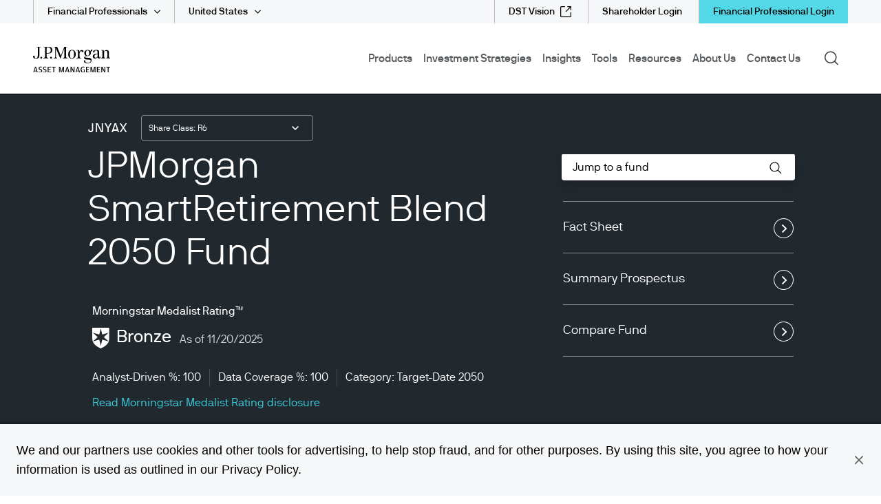

--- FILE ---
content_type: image/svg+xml
request_url: https://am.jpmorgan.com/content/dam/jpm-am-aem/global/icon-library/social-icons/YoutubeLogo%20(1)%20-%20white.svg
body_size: 678
content:
<svg width="32" height="32" viewBox="0 0 32 32" fill="none" xmlns="http://www.w3.org/2000/svg">
<rect x="0.5" y="0.5" width="31" height="31" stroke="black"/>
<path d="M20 16L14 12V20L20 16Z" stroke="white" stroke-width="2" stroke-linecap="round" stroke-linejoin="round"/>
<path d="M3 16C3 19.7194 3.38427 21.9017 3.67638 23.0233C3.75447 23.3296 3.90442 23.6129 4.11382 23.8497C4.32322 24.0866 4.58603 24.2701 4.88049 24.3851C9.0651 25.9932 16 25.949 16 25.949C16 25.949 22.9348 25.9932 27.1195 24.3851C27.4139 24.2701 27.6767 24.0866 27.8861 23.8498C28.0955 23.6129 28.2455 23.3296 28.3236 23.0233C28.6157 21.9017 29 19.7194 29 16C29 12.2805 28.6157 10.0982 28.3236 8.97663C28.2455 8.67031 28.0956 8.387 27.8862 8.15018C27.6768 7.91336 27.414 7.72985 27.1195 7.61484C22.9349 6.00674 16 6.0509 16 6.0509C16 6.0509 9.06518 6.00675 4.88053 7.61482C4.58607 7.72983 4.32325 7.91334 4.11385 8.15016C3.90446 8.38698 3.7545 8.67029 3.67641 8.97661C3.38428 10.0982 3 12.2805 3 16Z" stroke="white" stroke-width="2" stroke-linecap="round" stroke-linejoin="round"/>
</svg>


--- FILE ---
content_type: image/svg+xml
request_url: https://cdn.jpmorganfunds.com/content/dam/jpm-am-aem/americas/us/en/images/npe-featured-images/web-glide-path-1460x800.svg
body_size: 22684
content:
<?xml version="1.0" encoding="UTF-8"?>
<svg id="Layer_1" xmlns="http://www.w3.org/2000/svg" version="1.1" viewBox="0 0 640.34 350.87">
  <!-- Generator: Adobe Illustrator 29.0.0, SVG Export Plug-In . SVG Version: 2.1.0 Build 186)  -->
  <defs>
    <style>
      .st0, .st1, .st2, .st3, .st4, .st5, .st6 {
        fill: none;
      }

      .st7, .st8, .st9, .st10, .st11, .st1, .st2, .st3, .st4, .st5, .st12, .st13, .st14, .st15, .st16, .st17, .st18, .st19, .st20, .st21, .st22 {
        stroke-miterlimit: 10;
      }

      .st7, .st8, .st9, .st10, .st11, .st5, .st12, .st13, .st14, .st15, .st16, .st17, .st18, .st19, .st20, .st21, .st22 {
        stroke: #fff;
      }

      .st7, .st9 {
        fill: #1f8460;
      }

      .st7, .st10, .st11, .st12, .st15, .st17, .st18, .st20, .st22 {
        stroke-width: .18px;
      }

      .st8, .st9, .st5, .st13, .st14, .st19, .st21 {
        stroke-width: .15px;
      }

      .st8, .st10 {
        fill: #9ed6c4;
      }

      .st23 {
        fill: #231f20;
      }

      .st24 {
        fill: #fff;
        opacity: .75;
      }

      .st25, .st11 {
        fill: #003974;
      }

      .st26, .st27 {
        fill: #cce7f9;
      }

      .st1 {
        stroke-width: 1.23px;
      }

      .st1, .st2, .st3, .st4 {
        stroke: #231f20;
      }

      .st2 {
        stroke-width: 1.22px;
      }

      .st3 {
        stroke-width: 1.22px;
      }

      .st28, .st18 {
        fill: #005eac;
      }

      .st4 {
        stroke-width: .31px;
      }

      .st12, .st13 {
        fill: #73c8ae;
      }

      .st6 {
        font-family: Amplitude-Regular, Amplitude;
        font-size: 8px;
      }

      .st29, .st30 {
        fill: #7dc0e9;
      }

      .st29, .st27 {
        fill-rule: evenodd;
      }

      .st14, .st15 {
        fill: #5f449b;
      }

      .st16 {
        stroke-width: .15px;
      }

      .st16, .st17 {
        fill: #1e8ecd;
      }

      .st19, .st20 {
        fill: #005237;
      }

      .st21, .st22 {
        fill: #06a36d;
      }
    </style>
  </defs>
  <g>
    <path class="st23" d="M12.28,231.9c0,.9-.66,1.18-1.58,1.18s-1.6-.29-1.6-1.18.67-1.18,1.6-1.18,1.58.29,1.58,1.18ZM9.19,228.76s-.02-.02-.02-.03v-.35s.03-.05.06-.03l5.55,3.41s.02.02.02.03v.34s-.03.05-.06.03l-5.55-3.39ZM9.49,231.9c0,.56.41.77,1.2.77s1.18-.21,1.18-.77-.42-.76-1.18-.76-1.2.21-1.2.76ZM14.88,228.58c0,.9-.66,1.18-1.58,1.18s-1.6-.29-1.6-1.18.67-1.18,1.6-1.18,1.58.29,1.58,1.18ZM12.1,228.58c0,.56.41.77,1.2.77s1.18-.21,1.18-.77-.42-.76-1.18-.76-1.2.21-1.2.76Z"/>
    <path class="st23" d="M14.88,222.94c0,1.26-.86,1.98-2.1,1.98s-2.11-.73-2.11-1.98.86-1.98,2.11-1.98,2.1.74,2.1,1.98ZM11.16,222.94c0,.89.66,1.42,1.62,1.42s1.62-.54,1.62-1.42-.66-1.42-1.62-1.42-1.62.54-1.62,1.42Z"/>
    <path class="st23" d="M10.76,219.87s-.02-.04-.04-.04h-.53c-.62,0-1.02-.29-1.02-1.08v-.44s.02-.04.04-.04h.4s.04.02.04.04v.43c0,.34.2.53.54.53h.53s.04-.02.04-.04v-.92s.02-.04.04-.04h.4s.04.02.04.04v.92s.02.04.04.04h3.49s.04.02.04.04v.48s-.02.04-.04.04h-3.49s-.04.02-.04.04v.76s-.02.04-.04.04h-.4s-.04-.02-.04-.04v-.76Z"/>
    <path class="st23" d="M14.8,215.63s-.02.04-.04.04h-5.55s-.04-.02-.04-.04v-2.35c0-.93.71-1.57,1.65-1.57s1.65.65,1.65,1.57v1.79s.02.04.04.04h2.25s.04.02.04.04v.48ZM9.65,215.07s.02.04.04.04h2.25s.04-.02.04-.04v-1.71c0-.67-.59-1.1-1.17-1.1s-1.17.42-1.17,1.1v1.71Z"/>
    <path class="st23" d="M14.88,209.41c0,1.26-.86,1.98-2.1,1.98s-2.11-.73-2.11-1.98.86-1.98,2.11-1.98,2.1.74,2.1,1.98ZM11.16,209.41c0,.89.66,1.42,1.62,1.42s1.62-.54,1.62-1.42-.66-1.42-1.62-1.42-1.62.54-1.62,1.42Z"/>
    <path class="st23" d="M10.8,206.42s-.04-.02-.04-.04v-.4s.02-.03.04-.04l.44-.08s.05-.06.02-.08c-.13-.1-.58-.42-.58-1.17v-.34s.02-.04.04-.04h.48s.04.02.04.04v.34c0,.9.45,1.25,1.39,1.25h2.13s.04.02.04.04v.48s-.02.04-.04.04h-3.97Z"/>
    <path class="st23" d="M11.24,203.97s-.02.04-.04.04h-.4s-.04-.02-.04-.04v-.76s-.02-.04-.04-.04h-1.02s-.04-.02-.04-.04v-.48s.02-.04.04-.04h1.02s.04-.02.04-.04v-.92s.02-.04.04-.04h.4s.04.02.04.04v.92s.02.04.04.04h2.51c.42,0,.54-.18.54-.53v-.43s.02-.04.04-.04h.4s.04.02.04.04v.44c0,.79-.32,1.08-1.02,1.08h-2.51s-.04.02-.04.04v.76Z"/>
    <path class="st23" d="M10.76,200.65s-.02-.04-.04-.04h-.53c-.62,0-1.02-.29-1.02-1.08v-.44s.02-.04.04-.04h.4s.04.02.04.04v.43c0,.34.2.53.54.53h.53s.04-.02.04-.04v-.92s.02-.04.04-.04h.4s.04.02.04.04v.92s.02.04.04.04h3.49s.04.02.04.04v.48s-.02.04-.04.04h-3.49s-.04.02-.04.04v.76s-.02.04-.04.04h-.4s-.04-.02-.04-.04v-.76Z"/>
    <path class="st23" d="M14.88,196.8c0,1.26-.86,1.98-2.1,1.98s-2.11-.73-2.11-1.98.86-1.98,2.11-1.98,2.1.74,2.1,1.98ZM11.16,196.8c0,.89.66,1.42,1.62,1.42s1.62-.54,1.62-1.42-.66-1.42-1.62-1.42-1.62.54-1.62,1.42Z"/>
    <path class="st23" d="M9.17,193.29s.02-.04.04-.04h5.55s.04.02.04.04v.48s-.02.04-.04.04h-5.55s-.04-.02-.04-.04v-.48Z"/>
    <path class="st23" d="M9.17,191.25s.02-.04.04-.04h.64s.04.02.04.04v.64s-.02.04-.04.04h-.64s-.04-.02-.04-.04v-.64ZM10.76,191.33s.02-.04.04-.04h3.97s.04.02.04.04v.48s-.02.04-.04.04h-3.97s-.04-.02-.04-.04v-.48Z"/>
    <path class="st23" d="M14.88,188.3c0,1.26-.86,1.98-2.1,1.98s-2.11-.73-2.11-1.98.86-1.98,2.11-1.98,2.1.74,2.1,1.98ZM11.16,188.3c0,.89.66,1.42,1.62,1.42s1.62-.54,1.62-1.42-.66-1.42-1.62-1.42-1.62.54-1.62,1.42Z"/>
    <path class="st23" d="M13.54,180.63s-.04.03-.04.06v2.46s.02.05.04.06l1.22.4s.04.03.04.06v.51s-.02.04-.04.03l-5.55-1.84s-.04-.02-.04-.05v-.8s.02-.04.04-.05l5.55-1.84s.04,0,.04.03v.51s-.02.05-.04.06l-1.22.4ZM12.98,183.02s.04,0,.04-.03v-2.15s-.02-.03-.04-.02l-3.29,1.06s-.04.06,0,.08l3.29,1.06Z"/>
    <path class="st23" d="M9.17,178.27s.02-.04.04-.04h5.55s.04.02.04.04v.48s-.02.04-.04.04h-5.55s-.04-.02-.04-.04v-.48Z"/>
    <path class="st23" d="M9.17,176.3s.02-.04.04-.04h5.55s.04.02.04.04v.48s-.02.04-.04.04h-5.55s-.04-.02-.04-.04v-.48Z"/>
    <path class="st23" d="M14.88,173.28c0,1.26-.86,1.98-2.1,1.98s-2.11-.73-2.11-1.98.86-1.98,2.11-1.98,2.1.74,2.1,1.98ZM11.16,173.28c0,.89.66,1.42,1.62,1.42s1.62-.54,1.62-1.42-.66-1.42-1.62-1.42-1.62.54-1.62,1.42Z"/>
    <path class="st23" d="M13.39,167.42v-.47s.02-.04.04-.04c.56.08,1.45.56,1.45,1.81s-.85,1.98-2.1,1.98-2.1-.73-2.1-1.98.89-1.73,1.45-1.81c.02,0,.04.02.04.04v.47s-.02.04-.04.05c-.61.16-.97.58-.97,1.25,0,.89.66,1.42,1.62,1.42s1.62-.54,1.62-1.42c0-.66-.36-1.09-.97-1.25-.02,0-.04-.02-.04-.05Z"/>
    <path class="st23" d="M10.68,164.47c0-1.1.48-1.74,1.44-1.74h1.67c.34,0,.53-.02.53-.36v-.09s.02-.04.04-.04h.41s.04.02.04.04v.09c0,.55-.17.73-.48.83-.05.02-.04.05-.02.07.12.12.58.46.58,1.46,0,1.06-.5,1.59-1.23,1.59s-1.2-.54-1.2-1.67v-.96c0-.26,0-.4-.34-.4-.42,0-.96.06-.96,1.18,0,.8.34,1.13.97,1.13.02,0,.04.02.04.04v.48s-.02.04-.04.04c-.98,0-1.45-.73-1.45-1.69ZM12.97,163.29s-.04.02-.04.04v1.29c0,1.02.37,1.14.72,1.14s.75-.26.75-1.03c0-1.05-.68-1.44-1.24-1.44h-.19Z"/>
    <path class="st23" d="M11.24,161.99s-.02.04-.04.04h-.4s-.04-.02-.04-.04v-.76s-.02-.04-.04-.04h-1.02s-.04-.02-.04-.04v-.48s.02-.04.04-.04h1.02s.04-.02.04-.04v-.92s.02-.04.04-.04h.4s.04.02.04.04v.92s.02.04.04.04h2.51c.42,0,.54-.18.54-.53v-.43s.02-.04.04-.04h.4s.04.02.04.04v.44c0,.79-.32,1.08-1.02,1.08h-2.51s-.04.02-.04.04v.76Z"/>
    <path class="st23" d="M9.17,158.06s.02-.04.04-.04h.64s.04.02.04.04v.64s-.02.04-.04.04h-.64s-.04-.02-.04-.04v-.64ZM10.76,158.14s.02-.04.04-.04h3.97s.04.02.04.04v.48s-.02.04-.04.04h-3.97s-.04-.02-.04-.04v-.48Z"/>
    <path class="st23" d="M14.88,155.12c0,1.26-.86,1.98-2.1,1.98s-2.11-.73-2.11-1.98.86-1.98,2.11-1.98,2.1.74,2.1,1.98ZM11.16,155.12c0,.89.66,1.42,1.62,1.42s1.62-.54,1.62-1.42-.66-1.42-1.62-1.42-1.62.54-1.62,1.42Z"/>
    <path class="st23" d="M12.63,149.08c-.78,0-1.47.32-1.47,1.25s.51,1.25,1.47,1.25h2.13s.04.02.04.04v.48s-.02.04-.04.04h-3.97s-.04-.02-.04-.04v-.39s0-.04.04-.05l.44-.08s.05-.06.02-.08c-.15-.11-.58-.54-.58-1.25.02-1.22.77-1.73,1.95-1.73h2.13s.04.02.04.04v.48s-.02.04-.04.04h-2.13Z"/>
  </g>
  <g>
    <line class="st5" x1="53.66" y1="42.45" x2="506.44" y2="42.45"/>
    <g>
      <g>
        <text class="st6" transform="translate(31.47 33.94) scale(1 -1)"><tspan x="0" y="0">$0.0</tspan></text>
        <text class="st6" transform="translate(32.24 82.33) scale(1 -1)"><tspan x="0" y="0">$0.2</tspan></text>
        <text class="st6" transform="translate(31.54 130.72) scale(1 -1)"><tspan x="0" y="0">$0.4</tspan></text>
        <text class="st6" transform="translate(31.7 179.11) scale(1 -1)"><tspan x="0" y="0">$0.6</tspan></text>
        <text class="st6" transform="translate(31.76 227.5) scale(1 -1)"><tspan x="0" y="0">$0.8</tspan></text>
        <text class="st6" transform="translate(32.93 275.88) scale(1 -1)"><tspan x="0" y="0">$1.0</tspan></text>
      </g>
      <line class="st0" x1="53.66" y1="42.45" x2="53.66" y2="284.39"/>
    </g>
    <g>
      <polygon class="st19" points="502.4 42.45 57.7 42.45 57.7 284.39 65.78 284.39 73.87 284.39 81.95 284.39 90.04 284.39 98.13 284.39 106.21 284.39 114.3 284.39 122.38 284.39 130.47 284.39 138.55 284.39 146.64 284.39 154.72 284.39 162.81 284.39 170.9 284.39 178.98 284.39 187.07 284.39 195.15 284.39 203.24 284.39 211.32 284.39 219.41 284.39 227.49 284.39 235.58 284.39 243.67 284.39 251.75 284.39 259.84 284.39 267.92 284.39 276.01 284.39 284.09 284.39 292.18 284.39 300.26 284.39 308.35 284.39 316.44 284.39 324.52 284.39 332.61 284.39 340.69 284.39 348.78 284.39 356.86 284.39 364.95 284.39 373.03 284.39 381.12 284.39 389.2 284.39 397.29 284.39 405.38 284.39 413.46 284.39 421.55 284.39 429.63 284.39 437.72 284.39 445.8 284.39 453.89 284.39 461.97 284.39 470.06 284.39 478.15 284.39 486.23 284.39 494.32 284.39 502.4 284.39 502.4 42.45"/>
      <polygon class="st9" points="502.4 42.45 57.7 42.45 57.7 166.68 65.78 166.68 73.87 166.68 81.95 166.68 90.04 166.68 98.13 166.68 106.21 166.68 114.3 166.68 122.38 166.68 130.47 166.68 138.55 166.68 146.64 166.68 154.72 166.68 162.81 166.68 170.9 166.68 178.98 166.68 187.07 166.68 195.15 166.68 203.24 166.68 211.32 166.68 219.41 166.68 227.49 168.47 235.58 170.27 243.67 172.06 251.75 173.85 259.84 175.64 267.92 177.72 276.01 179.8 284.09 181.88 292.18 183.96 300.26 186.04 308.35 188.8 316.44 191.56 324.52 194.31 332.61 197.07 340.69 199.83 348.78 203.17 356.86 206.51 364.95 209.85 373.03 213.19 381.12 216.52 389.2 219.86 397.29 223.2 405.38 226.54 413.46 229.88 421.55 233.22 429.63 233.22 437.72 233.22 445.8 233.22 453.89 233.22 461.97 233.22 470.06 233.22 478.15 233.22 486.23 233.22 494.32 233.22 502.4 233.22 502.4 42.45"/>
      <polygon class="st21" points="502.4 42.45 57.7 42.45 57.7 151.08 65.78 151.08 73.87 151.08 81.95 151.08 90.04 151.08 98.13 151.08 106.21 151.08 114.3 151.08 122.38 151.08 130.47 151.08 138.55 151.08 146.64 151.08 154.72 151.08 162.81 151.08 170.9 151.08 178.98 151.08 187.07 151.08 195.15 151.08 203.24 151.08 211.32 151.08 219.41 151.08 227.49 153.11 235.58 155.14 243.67 157.18 251.75 159.21 259.84 161.24 267.92 163.59 276.01 165.93 284.09 168.28 292.18 170.63 300.26 172.97 308.35 176.12 316.44 179.27 324.52 182.41 332.61 185.56 340.69 188.7 348.78 192.48 356.86 196.25 364.95 200.02 373.03 203.8 381.12 207.57 389.2 211.35 397.29 215.12 405.38 218.89 413.46 222.67 421.55 226.44 429.63 226.44 437.72 226.44 445.8 226.44 453.89 226.44 461.97 226.44 470.06 226.44 478.15 226.44 486.23 226.44 494.32 226.44 502.4 226.44 502.4 42.45"/>
      <polygon class="st13" points="502.4 42.45 57.7 42.45 57.7 142.61 65.78 142.61 73.87 142.61 81.95 142.61 90.04 142.61 98.13 142.61 106.21 142.61 114.3 142.61 122.38 142.61 130.47 142.61 138.55 142.61 146.64 142.61 154.72 142.61 162.81 142.61 170.9 142.61 178.98 142.61 187.07 142.61 195.15 142.61 203.24 142.61 211.32 142.61 219.41 142.61 227.49 144.76 235.58 146.92 243.67 149.07 251.75 151.22 259.84 153.38 267.92 155.87 276.01 158.36 284.09 160.85 292.18 163.35 300.26 165.84 308.35 169.2 316.44 172.56 324.52 175.93 332.61 179.29 340.69 182.65 348.78 186.64 356.86 190.64 364.95 194.63 373.03 198.62 381.12 202.61 389.2 206.63 397.29 210.64 405.38 214.66 413.46 218.68 421.55 222.69 429.63 222.69 437.72 222.69 445.8 222.69 453.89 222.69 461.97 222.69 470.06 222.69 478.15 222.69 486.23 222.69 494.32 222.69 502.4 222.69 502.4 42.45"/>
      <polygon class="st8" points="502.4 42.45 57.7 42.45 57.7 86.84 65.78 86.84 73.87 86.84 81.95 86.84 90.04 86.84 98.13 86.84 106.21 86.84 114.3 86.84 122.38 86.84 130.47 86.84 138.55 86.84 146.64 86.84 154.72 86.84 162.81 86.84 170.9 86.84 178.98 86.84 187.07 86.84 195.15 86.84 203.24 86.84 211.32 86.84 219.41 86.84 227.49 89.84 235.58 92.84 243.67 95.84 251.75 98.84 259.84 101.84 267.92 105.3 276.01 108.76 284.09 112.22 292.18 115.68 300.26 119.14 308.35 123.84 316.44 128.53 324.52 133.22 332.61 137.92 340.69 142.61 348.78 148.2 356.86 153.79 364.95 159.38 373.03 164.97 381.12 170.56 389.2 176.14 397.29 181.73 405.38 187.32 413.46 192.91 421.55 198.5 429.63 198.5 437.72 198.5 445.8 198.5 453.89 198.5 461.97 198.5 470.06 198.5 478.15 198.5 486.23 198.5 494.32 198.5 502.4 198.5 502.4 42.45"/>
      <polygon class="st14" points="502.4 42.45 57.7 42.45 57.7 66.28 65.78 66.28 73.87 66.28 81.95 66.28 90.04 66.28 98.13 66.28 106.21 66.28 114.3 66.28 122.38 66.28 130.47 66.28 138.55 66.28 146.64 66.28 154.72 66.28 162.81 66.28 170.9 66.28 178.98 66.28 187.07 66.28 195.15 66.28 203.24 66.28 211.32 66.28 219.41 66.28 227.49 69.59 235.58 72.91 243.67 76.22 251.75 79.54 259.84 82.85 267.92 86.65 276.01 90.45 284.09 94.25 292.18 98.05 300.26 101.84 308.35 107.05 316.44 112.25 324.52 117.45 332.61 122.65 340.69 127.85 348.78 134.02 356.86 140.19 364.95 146.36 373.03 152.53 381.12 158.7 389.2 164.87 397.29 171.04 405.38 177.21 413.46 183.38 421.55 189.55 429.63 189.55 437.72 189.55 445.8 189.55 453.89 189.55 461.97 189.55 470.06 189.55 478.15 189.55 486.23 189.55 494.32 189.55 502.4 189.55 502.4 42.45"/>
      <polygon class="st27" points="502.4 42.45 57.7 42.45 57.7 61.8 65.78 61.8 73.87 61.8 81.95 61.8 90.04 61.8 98.13 61.8 106.21 61.8 114.3 61.8 122.38 61.8 130.47 61.8 138.55 61.8 146.64 61.8 154.72 61.8 162.81 61.8 170.9 61.8 178.98 61.8 187.07 61.8 195.15 61.8 203.24 61.8 211.32 61.8 219.41 61.8 227.49 65.19 235.58 68.58 243.67 71.97 251.75 75.35 259.84 78.74 267.92 82.61 276.01 86.48 284.09 90.35 292.18 94.22 300.26 98.09 308.35 103.42 316.44 108.74 324.52 114.06 332.61 119.39 340.69 124.71 348.78 131 356.86 137.29 364.95 143.58 373.03 149.87 381.12 156.16 389.2 162.45 397.29 168.74 405.38 175.03 413.46 181.32 421.55 187.61 429.63 187.61 437.72 187.61 445.8 187.61 453.89 187.61 461.97 187.61 470.06 187.61 478.15 187.61 486.23 187.61 494.32 187.61 502.4 187.61 502.4 42.45"/>
      <polygon class="st29" points="502.4 42.45 57.7 42.45 57.7 61.2 65.78 61.2 73.87 61.2 81.95 61.2 90.04 61.2 98.13 61.2 106.21 61.2 114.3 61.2 122.38 61.2 130.47 61.2 138.55 61.2 146.64 61.2 154.72 61.2 162.81 61.2 170.9 61.2 178.98 61.2 187.07 61.2 195.15 61.2 203.24 61.2 211.32 61.2 219.41 61.2 227.49 64.49 235.58 67.78 243.67 71.07 251.75 74.36 259.84 77.65 267.92 81.4 276.01 85.15 284.09 88.9 292.18 92.65 300.26 96.4 308.35 101.58 316.44 106.76 324.52 111.93 332.61 117.11 340.69 122.29 348.78 128.39 356.86 134.48 364.95 140.58 373.03 146.68 381.12 152.77 389.2 158.87 397.29 164.97 405.38 171.06 413.46 177.16 421.55 183.26 429.63 183.26 437.72 183.26 445.8 183.26 453.89 183.26 461.97 183.26 470.06 183.26 478.15 183.26 486.23 183.26 494.32 183.26 502.4 183.26 502.4 42.45"/>
      <polygon class="st16" points="502.4 42.45 57.7 42.45 57.7 59.02 65.78 59.02 73.87 59.02 81.95 59.02 90.04 59.02 98.13 59.02 106.21 59.02 114.3 59.02 122.38 59.02 130.47 59.02 138.55 59.02 146.64 59.02 154.72 59.02 162.81 59.02 170.9 59.02 178.98 59.02 187.07 59.02 195.15 59.02 203.24 59.02 211.32 59.02 219.41 59.02 227.49 61.95 235.58 64.88 243.67 67.8 251.75 70.73 259.84 73.66 267.92 76.97 276.01 80.29 284.09 83.6 292.18 86.92 300.26 90.23 308.35 94.83 316.44 99.43 324.52 104.02 332.61 108.62 340.69 113.22 348.78 118.64 356.86 124.05 364.95 129.47 373.03 134.89 381.12 140.31 389.2 145.71 397.29 151.1 405.38 156.5 413.46 161.89 421.55 167.29 429.63 167.29 437.72 167.29 445.8 167.29 453.89 167.29 461.97 167.29 470.06 167.29 478.15 167.29 486.23 167.29 494.32 167.29 502.4 167.29 502.4 42.45"/>
      <polygon class="st28" points="502.4 42.45 57.7 42.45 57.7 42.45 65.78 42.45 73.87 42.45 81.95 42.45 90.04 42.45 98.13 42.45 106.21 42.45 114.3 42.45 122.38 42.45 130.47 42.45 138.55 42.45 146.64 42.45 154.72 42.45 162.81 42.45 170.9 42.45 178.98 42.45 187.07 42.45 195.15 42.45 203.24 42.45 211.32 42.45 219.41 42.45 227.49 42.45 235.58 42.45 243.67 42.45 251.75 42.45 259.84 42.45 267.92 42.45 276.01 42.45 284.09 42.45 292.18 42.45 300.26 42.45 308.35 42.45 316.44 42.45 324.52 42.45 332.61 42.45 340.69 42.45 348.78 43.66 356.86 44.87 364.95 46.08 373.03 47.29 381.12 48.5 389.2 52.13 397.29 55.76 405.38 59.38 413.46 63.01 421.55 66.64 429.63 66.64 437.72 66.64 445.8 66.64 453.89 66.64 461.97 66.64 470.06 66.64 478.15 66.64 486.23 66.64 494.32 66.64 502.4 66.64 502.4 42.45"/>
      <polygon class="st25" points="502.4 42.45 57.7 42.45 57.7 42.45 65.78 42.45 73.87 42.45 81.95 42.45 90.04 42.45 98.13 42.45 106.21 42.45 114.3 42.45 122.38 42.45 130.47 42.45 138.55 42.45 146.64 42.45 154.72 42.45 162.81 42.45 170.9 42.45 178.98 42.45 187.07 42.45 195.15 42.45 203.24 42.45 211.32 42.45 219.41 42.45 227.49 42.45 235.58 42.45 243.67 42.45 251.75 42.45 259.84 42.45 267.92 42.45 276.01 42.45 284.09 42.45 292.18 42.45 300.26 42.45 308.35 42.45 316.44 42.45 324.52 42.45 332.61 42.45 340.69 42.45 348.78 42.45 356.86 42.45 364.95 42.45 373.03 42.45 381.12 42.45 389.2 44.87 397.29 47.29 405.38 49.71 413.46 52.13 421.55 54.55 429.63 54.55 437.72 54.55 445.8 54.55 453.89 54.55 461.97 54.55 470.06 54.55 478.15 54.55 486.23 54.55 494.32 54.55 502.4 54.55 502.4 42.45"/>
    </g>
  </g>
  <g>
    <path class="st23" d="M30.89,45.83s0-.06.04-.1l1.37-1.37s.03-.04.06-.04h.48s.04.02.04.04v5.55s-.02.04-.04.04h-.48s-.04-.02-.04-.04v-4.73s-.05-.05-.06-.03l-1.29,1.29s-.06,0-.06-.02v-.59Z"/>
    <path class="st23" d="M36.23,50.04c-1.62,0-2.15-1.22-2.15-2.89s.53-2.89,2.15-2.89,2.14,1.22,2.14,2.89-.52,2.89-2.14,2.89ZM36.23,44.73c-1.14,0-1.55.82-1.55,2.41s.42,2.41,1.55,2.41,1.54-.85,1.54-2.41-.42-2.41-1.54-2.41Z"/>
    <path class="st23" d="M41.36,50.04c-1.62,0-2.15-1.22-2.15-2.89s.53-2.89,2.15-2.89,2.14,1.22,2.14,2.89-.52,2.89-2.14,2.89ZM41.36,44.73c-1.14,0-1.55.82-1.55,2.41s.42,2.41,1.55,2.41,1.54-.85,1.54-2.41-.42-2.41-1.54-2.41Z"/>
    <path class="st23" d="M45.55,47.43c-.9,0-1.18-.66-1.18-1.58s.29-1.6,1.18-1.6,1.18.67,1.18,1.6-.29,1.58-1.18,1.58ZM45.55,44.65c-.56,0-.77.41-.77,1.2s.21,1.18.77,1.18.76-.42.76-1.18-.21-1.2-.76-1.2ZM48.7,44.34s.02-.02.03-.02h.35s.05.03.03.06l-3.41,5.55s-.02.02-.03.02h-.34s-.05-.03-.03-.06l3.39-5.55ZM48.88,50.04c-.9,0-1.18-.66-1.18-1.58s.29-1.6,1.18-1.6,1.18.67,1.18,1.6-.29,1.58-1.18,1.58ZM48.88,47.25c-.56,0-.77.41-.77,1.2s.21,1.18.77,1.18.76-.42.76-1.18-.21-1.2-.76-1.2Z"/>
    <path class="st23" d="M37.35,71.39s-.02-.07-.06-.04c-.1.06-.4.18-.73.18-1.16,0-1.99-.76-1.99-1.86,0-.99.74-1.84,1.99-1.84s1.97.85,1.97,1.84c0,.27-.08.74-.38,1.32l-1.31,2.51s-.04.04-.06.04h-.5s-.05-.02-.03-.05l1.11-2.11ZM36.56,71.06c.94,0,1.42-.62,1.42-1.38s-.48-1.36-1.42-1.36-1.43.6-1.43,1.36.49,1.38,1.43,1.38Z"/>
    <path class="st23" d="M41.36,73.63c-1.62,0-2.15-1.22-2.15-2.89s.53-2.89,2.15-2.89,2.14,1.22,2.14,2.89-.52,2.89-2.14,2.89ZM41.36,68.32c-1.14,0-1.55.82-1.55,2.41s.42,2.41,1.55,2.41,1.54-.85,1.54-2.41-.42-2.41-1.54-2.41Z"/>
    <path class="st23" d="M45.55,71.02c-.9,0-1.18-.66-1.18-1.58s.29-1.6,1.18-1.6,1.18.67,1.18,1.6-.29,1.58-1.18,1.58ZM45.55,68.24c-.56,0-.77.41-.77,1.2s.21,1.18.77,1.18.76-.42.76-1.18-.21-1.2-.76-1.2ZM48.7,67.94s.02-.02.03-.02h.35s.05.03.03.06l-3.41,5.55s-.02.02-.03.02h-.34s-.05-.03-.03-.06l3.39-5.55ZM48.88,73.63c-.9,0-1.18-.66-1.18-1.58s.29-1.6,1.18-1.6,1.18.67,1.18,1.6-.29,1.58-1.18,1.58ZM48.88,70.85c-.56,0-.77.41-.77,1.2s.21,1.18.77,1.18.76-.42.76-1.18-.21-1.2-.76-1.2Z"/>
    <path class="st23" d="M34.71,95.63c0-.9.72-1.28.98-1.36.05-.02.04-.07,0-.08-.2-.04-.85-.4-.85-1.22,0-.88.72-1.54,1.77-1.54s1.77.66,1.77,1.54c0,.82-.72,1.18-.85,1.22-.04,0-.05.06,0,.08.26.09.98.54.98,1.36,0,.96-.8,1.6-1.9,1.6s-1.9-.64-1.9-1.6ZM37.95,95.63c0-.7-.58-1.14-1.34-1.14s-1.34.43-1.34,1.14.54,1.12,1.34,1.12,1.34-.44,1.34-1.12ZM36.61,94.01c.72,0,1.22-.42,1.22-1.04,0-.57-.49-1.06-1.22-1.06s-1.22.49-1.22,1.06c0,.62.5,1.04,1.22,1.04Z"/>
    <path class="st23" d="M41.36,97.22c-1.62,0-2.15-1.22-2.15-2.89s.53-2.89,2.15-2.89,2.14,1.22,2.14,2.89-.52,2.89-2.14,2.89ZM41.36,91.92c-1.14,0-1.55.82-1.55,2.41s.42,2.41,1.55,2.41,1.54-.85,1.54-2.41-.42-2.41-1.54-2.41Z"/>
    <path class="st23" d="M45.55,94.62c-.9,0-1.18-.66-1.18-1.58s.29-1.6,1.18-1.6,1.18.67,1.18,1.6-.29,1.58-1.18,1.58ZM45.55,91.84c-.56,0-.77.41-.77,1.2s.21,1.18.77,1.18.76-.42.76-1.18-.21-1.2-.76-1.2ZM48.7,91.53s.02-.02.03-.02h.35s.05.03.03.06l-3.41,5.55s-.02.02-.03.02h-.34s-.05-.03-.03-.06l3.39-5.55ZM48.88,97.22c-.9,0-1.18-.66-1.18-1.58s.29-1.6,1.18-1.6,1.18.67,1.18,1.6-.29,1.58-1.18,1.58ZM48.88,94.44c-.56,0-.77.41-.77,1.2s.21,1.18.77,1.18.76-.42.76-1.18-.21-1.2-.76-1.2Z"/>
    <path class="st23" d="M38.61,115.49c0,.08,0,.1-.02.14l-1.94,5.07s-.02.04-.05.04h-.54s-.04-.02-.03-.04l1.94-5.07s0-.04-.03-.04h-2.89s-.04-.02-.04-.04v-.4s.02-.04.04-.04h3.53s.04.02.04.04v.34Z"/>
    <path class="st23" d="M41.36,120.82c-1.62,0-2.15-1.22-2.15-2.89s.53-2.89,2.15-2.89,2.14,1.22,2.14,2.89-.52,2.89-2.14,2.89ZM41.36,115.51c-1.14,0-1.55.82-1.55,2.41s.42,2.41,1.55,2.41,1.54-.85,1.54-2.41-.42-2.41-1.54-2.41Z"/>
    <path class="st23" d="M45.55,118.21c-.9,0-1.18-.66-1.18-1.58s.29-1.6,1.18-1.6,1.18.67,1.18,1.6-.29,1.58-1.18,1.58ZM45.55,115.43c-.56,0-.77.41-.77,1.2s.21,1.18.77,1.18.76-.42.76-1.18-.21-1.2-.76-1.2ZM48.7,115.13s.02-.02.03-.02h.35s.05.03.03.06l-3.41,5.55s-.02.02-.03.02h-.34s-.05-.03-.03-.06l3.39-5.55ZM48.88,120.82c-.9,0-1.18-.66-1.18-1.58s.29-1.6,1.18-1.6,1.18.67,1.18,1.6-.29,1.58-1.18,1.58ZM48.88,118.04c-.56,0-.77.41-.77,1.2s.21,1.18.77,1.18.76-.42.76-1.18-.21-1.2-.76-1.2Z"/>
    <path class="st23" d="M35.8,140.86s.02.07.06.04c.1-.06.4-.18.73-.18,1.16,0,1.99.76,1.99,1.85,0,.99-.74,1.84-1.99,1.84s-1.97-.85-1.97-1.84c0-.27.08-.74.38-1.32l1.31-2.51s.04-.04.06-.04h.5s.05.02.03.05l-1.11,2.11ZM36.59,141.2c-.94,0-1.42.62-1.42,1.38s.48,1.36,1.42,1.36,1.43-.6,1.43-1.36-.49-1.38-1.43-1.38Z"/>
    <path class="st23" d="M41.36,144.41c-1.62,0-2.15-1.22-2.15-2.89s.53-2.89,2.15-2.89,2.14,1.22,2.14,2.89-.52,2.89-2.14,2.89ZM41.36,139.11c-1.14,0-1.55.82-1.55,2.41s.42,2.41,1.55,2.41,1.54-.85,1.54-2.41-.42-2.41-1.54-2.41Z"/>
    <path class="st23" d="M45.55,141.81c-.9,0-1.18-.66-1.18-1.58s.29-1.6,1.18-1.6,1.18.67,1.18,1.6-.29,1.58-1.18,1.58ZM45.55,139.03c-.56,0-.77.41-.77,1.2s.21,1.18.77,1.18.76-.42.76-1.18-.21-1.2-.76-1.2ZM48.7,138.72s.02-.02.03-.02h.35s.05.03.03.06l-3.41,5.55s-.02.02-.03.02h-.34s-.05-.03-.03-.06l3.39-5.55ZM48.88,144.41c-.9,0-1.18-.66-1.18-1.58s.29-1.6,1.18-1.6,1.18.67,1.18,1.6-.29,1.58-1.18,1.58ZM48.88,141.63c-.56,0-.77.41-.77,1.2s.21,1.18.77,1.18.76-.42.76-1.18-.21-1.2-.76-1.2Z"/>
    <path class="st23" d="M35.52,162.78s-.06,0-.06.05l-.22,1.76c0,.06.06.06.07.03.15-.23.62-.44,1.27-.44,1.08,0,1.87.81,1.87,1.9,0,1.17-.8,1.93-1.95,1.93-1.41,0-1.94-1.02-1.94-1.62,0-.02.02-.04.04-.04h.48s.04.02.04.04c0,.44.37,1.14,1.38,1.14.82,0,1.39-.57,1.39-1.45,0-.8-.58-1.42-1.39-1.42-.57,0-1.02.19-1.3.62-.02.02-.04.04-.06.04h-.46s-.04-.02-.04-.04l.36-2.94s.04-.04.06-.04h2.93s.04.02.04.04v.4s-.02.04-.04.04h-2.47Z"/>
    <path class="st23" d="M41.36,168.01c-1.62,0-2.15-1.22-2.15-2.89s.53-2.89,2.15-2.89,2.14,1.22,2.14,2.89-.52,2.89-2.14,2.89ZM41.36,162.7c-1.14,0-1.55.82-1.55,2.41s.42,2.41,1.55,2.41,1.54-.85,1.54-2.41-.42-2.41-1.54-2.41Z"/>
    <path class="st23" d="M45.55,165.4c-.9,0-1.18-.66-1.18-1.58s.29-1.6,1.18-1.6,1.18.67,1.18,1.6-.29,1.58-1.18,1.58ZM45.55,162.62c-.56,0-.77.41-.77,1.2s.21,1.18.77,1.18.76-.42.76-1.18-.21-1.2-.76-1.2ZM48.7,162.32s.02-.02.03-.02h.35s.05.03.03.06l-3.41,5.55s-.02.02-.03.02h-.34s-.05-.03-.03-.06l3.39-5.55ZM48.88,168.01c-.9,0-1.18-.66-1.18-1.58s.29-1.6,1.18-1.6,1.18.67,1.18,1.6-.29,1.58-1.18,1.58ZM48.88,165.23c-.56,0-.77.41-.77,1.2s.21,1.18.77,1.18.76-.42.76-1.18-.21-1.2-.76-1.2Z"/>
    <path class="st23" d="M34.52,189.73s0-.06.02-.08l2.52-3.71s.04-.04.06-.04h.56s.04.02.04.04v3.71s.02.04.04.04h.94s.04.02.04.04v.4s-.02.04-.04.04h-.94s-.04.02-.04.04v1.28s-.02.04-.04.04h-.48s-.04-.02-.04-.04v-1.28s-.02-.04-.04-.04h-2.57s-.04-.02-.04-.04v-.4ZM35.16,189.64s0,.05.02.05h1.94s.04-.02.04-.04v-2.76c0-.06-.05-.06-.08-.02l-1.92,2.77Z"/>
    <path class="st23" d="M41.36,191.6c-1.62,0-2.15-1.22-2.15-2.89s.53-2.89,2.15-2.89,2.14,1.22,2.14,2.89-.52,2.89-2.14,2.89ZM41.36,186.3c-1.14,0-1.55.82-1.55,2.41s.42,2.41,1.55,2.41,1.54-.85,1.54-2.41-.42-2.41-1.54-2.41Z"/>
    <path class="st23" d="M45.55,189c-.9,0-1.18-.66-1.18-1.58s.29-1.6,1.18-1.6,1.18.67,1.18,1.6-.29,1.58-1.18,1.58ZM45.55,186.22c-.56,0-.77.41-.77,1.2s.21,1.18.77,1.18.76-.42.76-1.18-.21-1.2-.76-1.2ZM48.7,185.91s.02-.02.03-.02h.35s.05.03.03.06l-3.41,5.55s-.02.02-.03.02h-.34s-.05-.03-.03-.06l3.39-5.55ZM48.88,191.6c-.9,0-1.18-.66-1.18-1.58s.29-1.6,1.18-1.6,1.18.67,1.18,1.6-.29,1.58-1.18,1.58ZM48.88,188.82c-.56,0-.77.41-.77,1.2s.21,1.18.77,1.18.76-.42.76-1.18-.21-1.2-.76-1.2Z"/>
    <path class="st23" d="M36.59,209.41c1.05,0,1.77.7,1.77,1.58,0,.82-.72,1.14-.85,1.18-.04,0-.05.06,0,.08.26.09.98.57.98,1.39,0,.86-.68,1.57-1.9,1.57-1.11,0-1.79-.66-1.79-1.62,0-.02.02-.04.04-.04h.48s.04.02.04.04c0,.66.43,1.14,1.23,1.14s1.34-.41,1.34-1.09-.58-1.17-1.34-1.17h-.38s-.04-.02-.04-.04v-.4s.02-.04.04-.04h.38c.72,0,1.22-.38,1.22-1,0-.57-.49-1.1-1.22-1.1-.66,0-1.19.38-1.19,1.14,0,.02-.02.04-.04.04h-.48s-.04-.02-.04-.04c0-1.12.82-1.62,1.75-1.62Z"/>
    <path class="st23" d="M41.36,215.2c-1.62,0-2.15-1.22-2.15-2.89s.53-2.89,2.15-2.89,2.14,1.22,2.14,2.89-.52,2.89-2.14,2.89ZM41.36,209.89c-1.14,0-1.55.82-1.55,2.41s.42,2.41,1.55,2.41,1.54-.85,1.54-2.41-.42-2.41-1.54-2.41Z"/>
    <path class="st23" d="M45.55,212.59c-.9,0-1.18-.66-1.18-1.58s.29-1.6,1.18-1.6,1.18.67,1.18,1.6-.29,1.58-1.18,1.58ZM45.55,209.81c-.56,0-.77.41-.77,1.2s.21,1.18.77,1.18.76-.42.76-1.18-.21-1.2-.76-1.2ZM48.7,209.51s.02-.02.03-.02h.35s.05.03.03.06l-3.41,5.55s-.02.02-.03.02h-.34s-.05-.03-.03-.06l3.39-5.55ZM48.88,215.2c-.9,0-1.18-.66-1.18-1.58s.29-1.6,1.18-1.6,1.18.67,1.18,1.6-.29,1.58-1.18,1.58ZM48.88,212.42c-.56,0-.77.41-.77,1.2s.21,1.18.77,1.18.76-.42.76-1.18-.21-1.2-.76-1.2Z"/>
    <path class="st23" d="M36.69,233.01c1.14,0,1.81.7,1.81,1.62,0,.76-.53,1.3-.9,1.64l-2.01,1.9s0,.07.02.07h2.85s.04.02.04.04v.4s-.02.04-.04.04h-3.65s-.04-.02-.04-.04v-.44s.02-.04.04-.06l2.37-2.27c.23-.21.78-.74.77-1.29,0-.49-.37-1.14-1.25-1.14-.64,0-1.19.43-1.2,1.14,0,.02-.02.04-.04.04h-.48s-.04-.02-.04-.04c0-1.1.81-1.62,1.76-1.62Z"/>
    <path class="st23" d="M41.36,238.79c-1.62,0-2.15-1.22-2.15-2.89s.53-2.89,2.15-2.89,2.14,1.22,2.14,2.89-.52,2.89-2.14,2.89ZM41.36,233.49c-1.14,0-1.55.82-1.55,2.41s.42,2.41,1.55,2.41,1.54-.85,1.54-2.41-.42-2.41-1.54-2.41Z"/>
    <path class="st23" d="M45.55,236.19c-.9,0-1.18-.66-1.18-1.58s.29-1.6,1.18-1.6,1.18.67,1.18,1.6-.29,1.58-1.18,1.58ZM45.55,233.41c-.56,0-.77.41-.77,1.2s.21,1.18.77,1.18.76-.42.76-1.18-.21-1.2-.76-1.2ZM48.7,233.1s.02-.02.03-.02h.35s.05.03.03.06l-3.41,5.55s-.02.02-.03.02h-.34s-.05-.03-.03-.06l3.39-5.55ZM48.88,238.79c-.9,0-1.18-.66-1.18-1.58s.29-1.6,1.18-1.6,1.18.67,1.18,1.6-.29,1.58-1.18,1.58ZM48.88,236.01c-.56,0-.77.41-.77,1.2s.21,1.18.77,1.18.76-.42.76-1.18-.21-1.2-.76-1.2Z"/>
    <path class="st23" d="M36.02,258.18s0-.06.04-.1l1.37-1.37s.03-.04.06-.04h.48s.04.02.04.04v5.55s-.02.04-.04.04h-.48s-.04-.02-.04-.04v-4.73s-.05-.05-.06-.03l-1.29,1.29s-.06,0-.06-.02v-.59Z"/>
    <path class="st23" d="M41.36,262.39c-1.62,0-2.15-1.22-2.15-2.89s.53-2.89,2.15-2.89,2.14,1.22,2.14,2.89-.52,2.89-2.14,2.89ZM41.36,257.08c-1.14,0-1.55.82-1.55,2.41s.42,2.41,1.55,2.41,1.54-.85,1.54-2.41-.42-2.41-1.54-2.41Z"/>
    <path class="st23" d="M45.55,259.78c-.9,0-1.18-.66-1.18-1.58s.29-1.6,1.18-1.6,1.18.67,1.18,1.6-.29,1.58-1.18,1.58ZM45.55,257c-.56,0-.77.41-.77,1.2s.21,1.18.77,1.18.76-.42.76-1.18-.21-1.2-.76-1.2ZM48.7,256.7s.02-.02.03-.02h.35s.05.03.03.06l-3.41,5.55s-.02.02-.03.02h-.34s-.05-.03-.03-.06l3.39-5.55ZM48.88,262.39c-.9,0-1.18-.66-1.18-1.58s.29-1.6,1.18-1.6,1.18.67,1.18,1.6-.29,1.58-1.18,1.58ZM48.88,259.61c-.56,0-.77.41-.77,1.2s.21,1.18.77,1.18.76-.42.76-1.18-.21-1.2-.76-1.2Z"/>
    <path class="st23" d="M41.36,285.99c-1.62,0-2.15-1.22-2.15-2.89s.53-2.89,2.15-2.89,2.14,1.22,2.14,2.89-.52,2.89-2.14,2.89ZM41.36,280.68c-1.14,0-1.55.82-1.55,2.41s.42,2.41,1.55,2.41,1.54-.85,1.54-2.41-.42-2.41-1.54-2.41Z"/>
    <path class="st23" d="M45.55,283.38c-.9,0-1.18-.66-1.18-1.58s.29-1.6,1.18-1.6,1.18.67,1.18,1.6-.29,1.58-1.18,1.58ZM45.55,280.6c-.56,0-.77.41-.77,1.2s.21,1.18.77,1.18.76-.42.76-1.18-.21-1.2-.76-1.2ZM48.7,280.29s.02-.02.03-.02h.35s.05.03.03.06l-3.41,5.55s-.02.02-.03.02h-.34s-.05-.03-.03-.06l3.39-5.55ZM48.88,285.99c-.9,0-1.18-.66-1.18-1.58s.29-1.6,1.18-1.6,1.18.67,1.18,1.6-.29,1.58-1.18,1.58ZM48.88,283.2c-.56,0-.77.41-.77,1.2s.21,1.18.77,1.18.76-.42.76-1.18-.21-1.2-.76-1.2Z"/>
  </g>
  <g>
    <path class="st23" d="M514.96,66.67v-.41s.01-.04.04-.04c.37.02,1.42.62,1.42,1.92,0,1.39-1.05,2.2-2.54,2.2s-2.54-.81-2.54-2.2c0-1.3,1.05-1.9,1.42-1.92.02,0,.04.01.04.04v.41s-.01.04-.04.05c-.29.1-1,.52-1,1.42,0,1.09.78,1.69,2.12,1.69s2.11-.6,2.11-1.69c0-.9-.71-1.32-1-1.42-.02,0-.04-.03-.04-.05Z"/>
    <path class="st23" d="M512.73,64.12c0-.96.42-1.53,1.26-1.53h1.46c.29,0,.46-.02.46-.32v-.08s.01-.04.03-.04h.36s.04.01.04.04v.08c0,.48-.15.64-.42.73-.04.01-.04.04-.01.06.11.1.5.41.5,1.27,0,.92-.44,1.39-1.08,1.39s-1.05-.47-1.05-1.46v-.84c0-.22,0-.35-.29-.35-.36,0-.84.05-.84,1.04,0,.7.29.99.85.99.02,0,.04.01.04.04v.42s-.01.03-.04.03c-.85,0-1.27-.64-1.27-1.48ZM514.74,63.08s-.04.01-.04.04v1.13c0,.89.32,1,.63,1s.66-.23.66-.9c0-.92-.59-1.26-1.08-1.26h-.17Z"/>
    <path class="st23" d="M515.99,60.15c0-.33-.06-1.07-.67-1.07-.5,0-.56.58-.61,1.07-.06.62-.15,1.47-.99,1.47-.57,0-1-.61-1-1.4,0-.85.4-1.54,1.27-1.54.02,0,.04.01.04.04v.42s-.01.04-.04.04c-.57,0-.85.41-.85,1.05,0,.57.27.91.57.91.41,0,.52-.36.57-.98.08-.86.17-1.56,1.03-1.56.76,0,1.09.61,1.09,1.56,0,1.06-.6,1.55-1.27,1.55-.02,0-.04-.01-.04-.03v-.42s.01-.04.04-.04c.32,0,.85-.21.85-1.06Z"/>
    <path class="st23" d="M514.37,54.98c-.62,0-1.21.28-1.22,1.09,0,.78.37,1.09,1.21,1.09h1.95s.04.01.04.03v.42s-.01.04-.04.04h-4.86s-.04-.01-.04-.04v-.42s.01-.03.04-.03h1.7s.04-.04.02-.06c-.12-.12-.44-.41-.44-1.03,0-1.07.74-1.58,1.64-1.58h1.94s.04.01.04.04v.42s-.01.03-.04.03h-1.94Z"/>
    <path class="st23" d="M515.91,48.85s-.04.03,0,.07c.29.36.51.85.51,1.53,0,1.04-.69,1.68-1.54,1.68-.76,0-1.21-.55-1.44-.95-.01-.04-.05-.03-.06-.01-.39.36-.7.55-1.02.55-.56,0-1-.48-1-1.2,0-.76.52-1.17,1-1.17.69,0,1,.6,1.2,1.01.01.03.04.04.06.02l1.53-1.39s.01-.03,0-.04c-.21-.11-.52-.12-.57-.12h-.57s-.04-.01-.04-.04v-.42s.01-.04.04-.04h.43c.32,0,.78.06,1.04.23.04.03.06,0,.08-.01.04-.04.32-.27.32-.47,0-.02.01-.04.04-.04h.42s.04.01.04.04c-.02.27-.2.52-.43.76ZM512.34,51.23c.23,0,.5-.12.85-.48.01-.02.03-.05,0-.09-.22-.43-.39-.81-.85-.81-.34,0-.58.36-.58.68s.19.71.58.71ZM515.56,49.25s-.04-.03-.07,0l-1.69,1.56s-.04.03-.01.08c.17.34.5.76,1.09.76.67,0,1.12-.51,1.12-1.26,0-.36-.15-.84-.43-1.13Z"/>
    <path class="st23" d="M515.11,43.13v-.41s.01-.04.04-.04c.49.07,1.27.49,1.27,1.58s-.74,1.74-1.84,1.74-1.84-.64-1.84-1.74.78-1.51,1.27-1.58c.02,0,.04.01.04.04v.41s-.01.04-.04.04c-.53.14-.85.51-.85,1.09,0,.78.58,1.25,1.42,1.25s1.42-.47,1.42-1.25c0-.58-.31-.95-.85-1.09-.02,0-.04-.02-.04-.04Z"/>
    <path class="st23" d="M512.73,40.55c0-.96.42-1.53,1.26-1.53h1.46c.29,0,.46-.02.46-.32v-.08s.01-.04.03-.04h.36s.04.01.04.04v.08c0,.48-.15.64-.42.73-.04.01-.04.04-.01.06.11.1.5.41.5,1.27,0,.92-.44,1.39-1.08,1.39s-1.05-.47-1.05-1.46v-.84c0-.22,0-.35-.29-.35-.36,0-.84.05-.84,1.04,0,.7.29.99.85.99.02,0,.04.01.04.04v.42s-.01.03-.04.03c-.85,0-1.27-.64-1.27-1.48ZM514.74,39.51s-.04.01-.04.04v1.13c0,.89.32,1,.63,1s.66-.23.66-.9c0-.92-.59-1.26-1.08-1.26h-.17Z"/>
    <path class="st23" d="M515.99,36.58c0-.33-.06-1.07-.67-1.07-.5,0-.56.58-.61,1.07-.06.62-.15,1.47-.99,1.47-.57,0-1-.61-1-1.4,0-.85.4-1.54,1.27-1.54.02,0,.04.01.04.04v.42s-.01.03-.04.03c-.57,0-.85.41-.85,1.05,0,.57.27.91.57.91.41,0,.52-.36.57-.98.08-.86.17-1.56,1.03-1.56.76,0,1.09.61,1.09,1.56,0,1.06-.6,1.55-1.27,1.55-.02,0-.04-.01-.04-.03v-.42s.01-.04.04-.04c.32,0,.85-.21.85-1.06Z"/>
    <path class="st23" d="M514.37,31.4c-.62,0-1.21.28-1.22,1.09,0,.78.37,1.09,1.21,1.09h1.95s.04.01.04.03v.42s-.01.04-.04.04h-4.86s-.04-.01-.04-.04v-.42s.01-.03.04-.03h1.7s.04-.04.02-.06c-.12-.12-.44-.41-.44-1.03,0-1.07.74-1.58,1.64-1.58h1.94s.04.01.04.04v.42s-.01.03-.04.03h-1.94Z"/>
    <path class="st23" d="M522.75,69.77s.01.04.04.04c.61,0,1.2-.43,1.2-1.17,0-.57-.29-.88-.55-1.02-.03-.01-.04-.04-.04-.06v-.45s0-.05.04-.04c.64.21.97.81.97,1.56,0,1.02-.75,1.7-1.84,1.7s-1.85-.65-1.85-1.7.76-1.68,1.85-1.68c.05,0,.13,0,.15.01.02,0,.04.02.04.04v2.76ZM521.14,68.64c0,.8.74,1.17,1.16,1.17.02,0,.04-.01.04-.04v-2.25s-.01-.04-.04-.04c-.5,0-1.16.33-1.16,1.15Z"/>
    <path class="st23" d="M525.69,63.04s.04.01.04.04v.42s-.01.03-.04.03h-1.79s-.04.04,0,.06c.09.06.51.41.51,1.18,0,1.06-.75,1.67-1.84,1.67s-1.84-.57-1.84-1.67c0-.79.43-1.13.5-1.18.03-.02.02-.06,0-.06l-.38-.07s-.04-.01-.04-.04v-.35s.01-.04.04-.04h4.86ZM523.99,64.71c0-.78-.58-1.18-1.42-1.18s-1.42.39-1.42,1.18.58,1.25,1.42,1.25,1.42-.46,1.42-1.25Z"/>
    <path class="st23" d="M522.7,61.43c.69,0,1.28-.28,1.29-1.09,0-.78-.45-1.09-1.29-1.09h-1.87s-.04-.01-.04-.04v-.42s.01-.03.04-.03h3.47s.04.01.04.03v.34s0,.04-.04.04l-.38.07s-.04.05-.01.07c.13.1.5.48.5,1.09,0,1.07-.67,1.51-1.71,1.51h-1.87s-.04-.01-.04-.04v-.42s.01-.04.04-.04h1.87Z"/>
    <path class="st23" d="M519.41,57s.01-.04.04-.04h.56s.03.01.03.04v.56s-.01.04-.03.04h-.56s-.04-.01-.04-.04v-.56ZM520.8,57.07s.01-.03.04-.03h3.47s.04.01.04.03v.42s-.01.04-.04.04h-3.47s-.04-.01-.04-.04v-.42Z"/>
    <path class="st23" d="M520.83,53.78s-.04-.03-.04-.05v-.44s.01-.04.04-.03l3.47,1.18s.04.02.04.04v.63s-.01.04-.04.04l-3.47,1.18s-.04,0-.04-.03v-.44s.01-.04.04-.05l3.06-.98s.04-.06,0-.07l-3.06-.98Z"/>
    <path class="st23" d="M520.73,51.31c0-.96.42-1.53,1.26-1.53h1.46c.29,0,.46-.02.46-.32v-.08s.01-.04.03-.04h.36s.04.01.04.04v.08c0,.48-.15.64-.42.73-.04.01-.04.04-.01.06.11.1.5.41.5,1.27,0,.92-.44,1.39-1.08,1.39s-1.05-.47-1.05-1.46v-.84c0-.22,0-.35-.29-.35-.36,0-.84.05-.84,1.04,0,.7.29.99.85.99.02,0,.04.01.04.04v.42s-.01.03-.04.03c-.85,0-1.27-.64-1.27-1.48ZM522.74,50.27s-.04.01-.04.04v1.13c0,.89.32,1,.63,1s.66-.23.66-.9c0-.92-.59-1.26-1.08-1.26h-.17Z"/>
    <path class="st23" d="M519.41,48.11s.01-.03.04-.03h4.86s.04.01.04.03v.42s-.01.04-.04.04h-4.86s-.04-.01-.04-.04v-.42Z"/>
    <path class="st23" d="M522.75,46.63s.01.04.04.04c.61,0,1.2-.43,1.2-1.17,0-.57-.29-.88-.55-1.02-.03-.01-.04-.04-.04-.06v-.45s0-.05.04-.04c.64.21.97.81.97,1.56,0,1.02-.75,1.7-1.84,1.7s-1.85-.65-1.85-1.7.76-1.68,1.85-1.68c.05,0,.13,0,.15.01.02,0,.04.02.04.04v2.76ZM521.14,45.49c0,.8.74,1.17,1.16,1.17.02,0,.04-.01.04-.04v-2.25s-.01-.04-.04-.04c-.5,0-1.16.33-1.16,1.15Z"/>
    <path class="st23" d="M522.44,40.27c-.69,0-1.29.28-1.29,1.09s.45,1.09,1.29,1.09h1.87s.04.01.04.03v.42s-.01.04-.04.04h-3.47s-.04-.01-.04-.04v-.34s0-.04.04-.04l.38-.07s.04-.05.01-.07c-.13-.1-.51-.48-.5-1.09.01-1.07.67-1.51,1.71-1.51h1.87s.04.01.04.04v.42s-.01.03-.04.03h-1.87Z"/>
    <path class="st23" d="M521.22,39.34s-.01.04-.04.04h-.35s-.04-.01-.04-.04v-.67s-.01-.04-.04-.04h-.9s-.04-.01-.04-.04v-.42s.01-.04.04-.04h.9s.04-.01.04-.04v-.81s.01-.04.04-.04h.35s.04.01.04.04v.81s.01.04.04.04h2.2c.36,0,.47-.16.47-.46v-.38s.01-.04.04-.04h.35s.04.01.04.04v.39c0,.69-.28.95-.89.95h-2.2s-.04.01-.04.04v.67Z"/>
    <path class="st23" d="M523.99,35.3c0-.33-.06-1.07-.67-1.07-.5,0-.56.58-.61,1.07-.06.62-.15,1.47-.99,1.47-.57,0-1-.61-1-1.4,0-.85.4-1.54,1.27-1.54.02,0,.04.01.04.04v.42s-.01.03-.04.03c-.57,0-.85.41-.85,1.05,0,.57.27.91.57.91.41,0,.52-.36.57-.98.08-.86.17-1.56,1.03-1.56.76,0,1.09.61,1.09,1.56,0,1.06-.6,1.55-1.27,1.55-.02,0-.04-.01-.04-.03v-.42s.01-.04.04-.04c.32,0,.85-.21.85-1.06Z"/>
  </g>
  <g>
    <path class="st23" d="M516.34,137.17s-.01.03-.04.03h-4.86s-.04-.01-.04-.03v-3.04s.01-.04.04-.04h.35s.04.01.04.04v2.55s.01.03.04.03h1.7s.04-.01.04-.03v-2.25s.01-.03.03-.03h.35s.04.01.04.03v2.25s.01.03.04.03h2.25s.04.01.04.04v.42Z"/>
    <path class="st23" d="M511.41,132.89s.01-.04.04-.04h.56s.03.01.03.04v.56s-.01.04-.03.04h-.56s-.04-.01-.04-.04v-.56ZM512.8,132.96s.01-.03.04-.03h3.47s.04.01.04.03v.42s-.01.04-.04.04h-3.47s-.04-.01-.04-.04v-.42Z"/>
    <path class="st23" d="M512.83,129.72s-.04-.02-.04-.06v-.42s.02-.03.04-.02l1.72,1.25s.04.02.07,0l1.67-1.25s.04,0,.04.01v.46s-.03.05-.06.08l-1.28.97s-.03.05,0,.07l1.28.97s.06.04.06.08v.46s-.01.04-.04.01l-1.67-1.25s-.04-.02-.07,0l-1.72,1.25s-.04,0-.04-.02v-.42s0-.03.04-.06l1.36-1.02s.03-.05,0-.07l-1.36-1.02Z"/>
    <path class="st23" d="M514.75,128.42s.01.04.04.04c.61,0,1.2-.43,1.2-1.17,0-.57-.29-.88-.55-1.02-.03-.01-.04-.04-.04-.06v-.45s0-.05.04-.04c.64.21.97.81.97,1.56,0,1.02-.75,1.7-1.84,1.7s-1.85-.65-1.85-1.7.76-1.68,1.85-1.68c.05,0,.13,0,.15.01.02,0,.04.02.04.04v2.76ZM513.14,127.28c0,.8.74,1.17,1.16,1.17.02,0,.04-.01.04-.04v-2.25s-.01-.04-.04-.04c-.5,0-1.16.33-1.16,1.15Z"/>
    <path class="st23" d="M516.31,121.69s.04.01.04.04v.35s-.01.03-.04.04l-.38.07s-.04.04,0,.06c.07.05.5.39.5,1.18,0,1.09-.75,1.67-1.84,1.67s-1.84-.61-1.84-1.67c0-.78.42-1.12.51-1.18.04-.02.02-.06,0-.06h-1.79s-.04-.01-.04-.03v-.42s.01-.04.04-.04h4.86ZM515.99,123.36c0-.78-.58-1.18-1.42-1.18s-1.42.39-1.42,1.18.58,1.25,1.42,1.25,1.42-.46,1.42-1.25Z"/>
    <path class="st23" d="M511.41,118.39s.01-.04.04-.04h.56s.03.01.03.04v.56s-.01.04-.03.04h-.56s-.04-.01-.04-.04v-.56ZM512.8,118.46s.01-.03.04-.03h3.47s.04.01.04.03v.42s-.01.04-.04.04h-3.47s-.04-.01-.04-.04v-.42Z"/>
    <path class="st23" d="M514.44,114.52c-.69,0-1.29.28-1.29,1.09s.45,1.09,1.29,1.09h1.87s.04.01.04.03v.42s-.01.04-.04.04h-3.47s-.04-.01-.04-.04v-.34s0-.04.04-.04l.38-.07s.04-.05.01-.07c-.13-.1-.51-.48-.5-1.09.01-1.07.67-1.51,1.71-1.51h1.87s.04.01.04.04v.42s-.01.03-.04.03h-1.87Z"/>
    <path class="st23" d="M515.11,110.39v-.41s.01-.04.04-.04c.49.07,1.27.49,1.27,1.58s-.74,1.74-1.84,1.74-1.84-.64-1.84-1.74.78-1.51,1.27-1.58c.02,0,.04.01.04.04v.41s-.01.04-.04.04c-.53.14-.85.51-.85,1.09,0,.78.58,1.25,1.42,1.25s1.42-.47,1.42-1.25c0-.58-.31-.95-.85-1.09-.02,0-.04-.02-.04-.04Z"/>
    <path class="st23" d="M516.41,107.69c0,1.1-.75,1.74-1.84,1.74s-1.85-.64-1.85-1.74.76-1.74,1.85-1.74,1.84.64,1.84,1.74ZM513.15,107.69c0,.78.58,1.25,1.42,1.25s1.42-.47,1.42-1.25-.58-1.25-1.42-1.25-1.42.47-1.42,1.25Z"/>
    <path class="st23" d="M514.37,102.71c-.64,0-1.22.14-1.22.95,0,.76.59.93,1.22.93h1.94s.04.01.04.03v.42s-.01.04-.04.04h-3.47s-.04-.01-.04-.04v-.34s0-.04.04-.04l.38-.07s.05-.05.01-.07c-.08-.06-.5-.32-.5-.93,0-.77.36-1.04.58-1.18.03-.02.03-.06,0-.07-.43-.25-.59-.6-.59-1.13,0-1,.6-1.37,1.65-1.37h1.94s.04.01.04.04v.42s-.01.04-.04.04h-1.94c-.62,0-1.23.18-1.23.95s.6.94,1.23.94h1.94s.04.01.04.03v.42s-.01.04-.04.04h-1.94Z"/>
    <path class="st23" d="M514.75,98.51s.01.04.04.04c.61,0,1.2-.43,1.2-1.17,0-.57-.29-.88-.55-1.02-.03-.01-.04-.04-.04-.06v-.45s0-.05.04-.04c.64.21.97.81.97,1.56,0,1.02-.75,1.7-1.84,1.7s-1.85-.65-1.85-1.7.76-1.68,1.85-1.68c.05,0,.13,0,.15.01.02,0,.04.02.04.04v2.76ZM513.14,97.38c0,.8.74,1.17,1.16,1.17.02,0,.04-.01.04-.04v-2.25s-.01-.04-.04-.04c-.5,0-1.16.33-1.16,1.15Z"/>
  </g>
  <g>
    <path class="st23" d="M516.34,244.34s-.01.03-.04.03h-4.86s-.04-.01-.04-.03v-3.29s.01-.04.04-.04h.35s.04.01.04.04v2.8s.01.03.04.03h1.7s.04-.01.04-.03v-2.5s.01-.04.03-.04h.35s.04.01.04.04v2.5s.01.03.04.03h1.83s.04-.01.04-.03v-2.8s.01-.04.04-.04h.35s.04.01.04.04v3.29Z"/>
    <path class="st23" d="M517.69,237.21s.04.01.04.04v.42s-.01.03-.04.03h-1.79s-.04.04,0,.06c.09.06.51.41.51,1.18,0,1.06-.75,1.67-1.84,1.67s-1.84-.57-1.84-1.67c0-.79.43-1.13.5-1.18.03-.02.02-.06,0-.06l-.38-.07s-.04-.01-.04-.04v-.35s.01-.04.04-.04h4.86ZM515.99,238.88c0-.78-.58-1.18-1.42-1.18s-1.42.39-1.42,1.18.58,1.25,1.42,1.25,1.42-.46,1.42-1.25Z"/>
    <path class="st23" d="M514.7,235.6c.69,0,1.28-.28,1.29-1.09,0-.78-.45-1.09-1.29-1.09h-1.87s-.04-.01-.04-.04v-.42s.01-.03.04-.03h3.47s.04.01.04.03v.34s0,.04-.04.04l-.38.07s-.04.05-.01.07c.13.1.5.48.5,1.09,0,1.07-.67,1.51-1.71,1.51h-1.87s-.04-.01-.04-.04v-.42s.01-.04.04-.04h1.87Z"/>
    <path class="st23" d="M511.41,231.17s.01-.04.04-.04h.56s.03.01.03.04v.56s-.01.04-.03.04h-.56s-.04-.01-.04-.04v-.56ZM512.8,231.24s.01-.03.04-.03h3.47s.04.01.04.03v.42s-.01.04-.04.04h-3.47s-.04-.01-.04-.04v-.42Z"/>
    <path class="st23" d="M513.22,230.66s-.01.04-.04.04h-.35s-.04-.01-.04-.04v-.67s-.01-.04-.04-.04h-.9s-.04-.01-.04-.04v-.42s.01-.04.04-.04h.9s.04-.01.04-.04v-.81s.01-.04.04-.04h.35s.04.01.04.04v.81s.01.04.04.04h2.2c.36,0,.47-.16.47-.46v-.38s.01-.04.04-.04h.35s.04.01.04.04v.39c0,.69-.28.95-.89.95h-2.2s-.04.01-.04.04v.67Z"/>
    <path class="st23" d="M511.41,227.22s.01-.04.04-.04h.56s.03.01.03.04v.56s-.01.04-.03.04h-.56s-.04-.01-.04-.04v-.56ZM512.8,227.29s.01-.03.04-.03h3.47s.04.01.04.03v.42s-.01.04-.04.04h-3.47s-.04-.01-.04-.04v-.42Z"/>
    <path class="st23" d="M514.75,225.81s.01.04.04.04c.61,0,1.2-.43,1.2-1.17,0-.57-.29-.88-.55-1.02-.03-.01-.04-.04-.04-.06v-.45s0-.05.04-.04c.64.21.97.81.97,1.56,0,1.02-.75,1.7-1.84,1.7s-1.85-.65-1.85-1.7.76-1.68,1.85-1.68c.05,0,.13,0,.15.01.02,0,.04.02.04.04v2.76ZM513.14,224.68c0,.8.74,1.17,1.16,1.17.02,0,.04-.01.04-.04v-2.25s-.01-.04-.04-.04c-.5,0-1.16.33-1.16,1.15Z"/>
    <path class="st23" d="M515.99,220.93c0-.33-.06-1.07-.67-1.07-.5,0-.56.58-.61,1.07-.06.62-.15,1.47-.99,1.47-.57,0-1-.61-1-1.4,0-.85.4-1.54,1.27-1.54.02,0,.04.01.04.04v.42s-.01.03-.04.03c-.57,0-.85.41-.85,1.05,0,.57.27.91.57.91.41,0,.52-.36.57-.98.08-.86.17-1.56,1.03-1.56.76,0,1.09.61,1.09,1.56,0,1.06-.6,1.55-1.27,1.55-.02,0-.04-.01-.04-.03v-.42s.01-.04.04-.04c.32,0,.85-.21.85-1.06Z"/>
  </g>
  <polyline class="st2" points="502.78 43.52 506.51 43.52 506.51 53.18 502.78 53.18"/>
  <polyline class="st3" points="502.78 55.3 506.51 55.3 506.51 186.55 502.78 186.55"/>
  <polyline class="st1" points="502.78 188.57 506.51 188.57 506.51 284.39 502.78 284.39"/>
  <g>
    <path class="st23" d="M54.25,294.86s0-.06.02-.08l2.52-3.71s.04-.04.06-.04h.56s.04.02.04.04v3.71s.02.04.04.04h.94s.04.02.04.04v.4s-.02.04-.04.04h-.94s-.04.02-.04.04v1.28s-.02.04-.04.04h-.48s-.04-.02-.04-.04v-1.28s-.02-.04-.04-.04h-2.57s-.04-.02-.04-.04v-.4ZM54.9,294.77s0,.05.02.05h1.94s.04-.02.04-.04v-2.76c0-.06-.05-.06-.08-.02l-1.92,2.77Z"/>
    <path class="st23" d="M61.09,296.74c-1.62,0-2.15-1.22-2.15-2.89s.53-2.89,2.15-2.89,2.14,1.22,2.14,2.89-.52,2.89-2.14,2.89ZM61.09,291.43c-1.14,0-1.55.82-1.55,2.41s.42,2.41,1.55,2.41,1.54-.85,1.54-2.41-.42-2.41-1.54-2.41Z"/>
    <path class="st23" d="M66.38,296.62s-.02.04-.04.04h-.48s-.04-.02-.04-.04v-1.66s-.02-.04-.04-.04h-1.62s-.04-.02-.04-.04v-.48s.02-.04.04-.04h1.62s.04-.02.04-.04v-1.66s.02-.04.04-.04h.48s.04.02.04.04v1.66s.02.04.04.04h1.7s.04.02.04.04v.48s-.02.04-.04.04h-1.7s-.04.02-.04.04v1.66Z"/>
  </g>
  <g>
    <path class="st23" d="M217.98,290.95c1.14,0,1.81.7,1.81,1.62,0,.76-.53,1.3-.9,1.64l-2.01,1.9s0,.07.02.07h2.85s.04.02.04.04v.4s-.02.04-.04.04h-3.65s-.04-.02-.04-.04v-.44s.02-.04.04-.06l2.37-2.27c.23-.21.78-.74.77-1.29,0-.49-.37-1.14-1.25-1.14-.64,0-1.19.43-1.2,1.14,0,.02-.02.04-.04.04h-.48s-.04-.02-.04-.04c0-1.1.81-1.62,1.76-1.62Z"/>
    <path class="st23" d="M221.43,291.51s-.06,0-.06.05l-.22,1.76c0,.06.06.06.07.03.15-.23.62-.44,1.27-.44,1.08,0,1.87.81,1.87,1.9,0,1.17-.8,1.93-1.95,1.93-1.41,0-1.94-1.02-1.94-1.62,0-.02.02-.04.04-.04h.48s.04.02.04.04c0,.44.37,1.14,1.38,1.14.82,0,1.39-.57,1.39-1.45,0-.8-.58-1.42-1.39-1.42-.57,0-1.02.19-1.3.62-.02.02-.04.04-.06.04h-.46s-.04-.02-.04-.04l.36-2.94s.04-.04.06-.04h2.93s.04.02.04.04v.4s-.02.04-.04.04h-2.47Z"/>
  </g>
  <path class="st23" d="M421.13,296.74c-1.62,0-2.15-1.22-2.15-2.89s.53-2.89,2.15-2.89,2.14,1.22,2.14,2.89-.52,2.89-2.14,2.89ZM421.13,291.43c-1.14,0-1.55.82-1.55,2.41s.42,2.41,1.55,2.41,1.54-.85,1.54-2.41-.42-2.41-1.54-2.41Z"/>
  <g>
    <path class="st23" d="M494.87,290.95c1.05,0,1.77.7,1.77,1.58,0,.82-.72,1.14-.85,1.18-.04,0-.05.06,0,.08.26.09.98.57.98,1.39,0,.86-.68,1.57-1.9,1.57-1.11,0-1.79-.66-1.79-1.62,0-.02.02-.04.04-.04h.48s.04.02.04.04c0,.66.43,1.14,1.23,1.14s1.34-.41,1.34-1.09-.58-1.17-1.34-1.17h-.38s-.04-.02-.04-.04v-.4s.02-.04.04-.04h.38c.72,0,1.22-.38,1.22-1,0-.57-.49-1.1-1.22-1.1-.66,0-1.19.38-1.19,1.14,0,.02-.02.04-.04.04h-.48s-.04-.02-.04-.04c0-1.12.82-1.62,1.75-1.62Z"/>
    <path class="st23" d="M498.43,291.51s-.06,0-.06.05l-.22,1.76c0,.06.06.06.07.03.15-.23.62-.44,1.27-.44,1.08,0,1.87.81,1.87,1.9,0,1.17-.8,1.93-1.95,1.93-1.41,0-1.93-1.02-1.93-1.62,0-.02.02-.04.04-.04h.48s.04.02.04.04c0,.44.37,1.14,1.38,1.14.82,0,1.39-.57,1.39-1.45,0-.8-.58-1.42-1.39-1.42-.57,0-1.01.19-1.3.62-.02.02-.04.04-.06.04h-.46s-.04-.02-.04-.04l.36-2.94s.04-.04.06-.04h2.93s.04.02.04.04v.4s-.02.04-.04.04h-2.47Z"/>
    <path class="st23" d="M504.38,296.62s-.02.04-.04.04h-.48s-.04-.02-.04-.04v-1.66s-.02-.04-.04-.04h-1.62s-.04-.02-.04-.04v-.48s.02-.04.04-.04h1.62s.04-.02.04-.04v-1.66s.02-.04.04-.04h.48s.04.02.04.04v1.66s.02.04.04.04h1.7s.04.02.04.04v.48s-.02.04-.04.04h-1.7s-.04.02-.04.04v1.66Z"/>
  </g>
  <line class="st2" x1="55.16" y1="307.67" x2="415.06" y2="307.67"/>
  <line class="st2" x1="426.33" y1="307.67" x2="460.75" y2="307.67"/>
  <line class="st2" x1="464.67" y1="307.67" x2="500.82" y2="307.67"/>
  <line class="st4" x1="463.5" y1="302.83" x2="458.79" y2="313.03"/>
  <line class="st4" x1="466.63" y1="302.83" x2="461.93" y2="313.03"/>
  <g>
    <path class="st23" d="M218.56,326.35s-.04-.02-.04-.04v-2.3s-.02-.06-.03-.08l-1.9-3.15s0-.06.03-.06h.91s.06,0,.07.04l1.3,2.28s.06.03.07,0l1.31-2.28s.05-.04.07-.04h.91s.05.03.03.06l-1.91,3.15s-.02.05-.02.08v2.3s-.02.04-.04.04h-.78Z"/>
    <path class="st23" d="M224.57,324.68h-2.87s-.04.02-.04.04c0,.51.41.94,1.05.94.46,0,.76-.18.9-.46.02-.03.03-.04.06-.04h.8s.06,0,.05.06c-.19.76-.9,1.22-1.81,1.22-1.18,0-1.95-.86-1.95-2.1s.74-2.1,1.95-2.1,1.95.88,1.95,2.13c0,.12-.02.21-.03.28,0,.02-.03.04-.06.04ZM223.69,323.96s.04-.02.04-.04c0-.38-.3-.91-1.02-.91s-1.05.57-1.05.91c0,.02.02.04.04.04h1.99Z"/>
    <path class="st23" d="M226.7,326.43c-1.01,0-1.55-.54-1.55-1.28,0-.7.62-1.26,1.71-1.26h.78c.17,0,.26-.13.26-.22,0-.25-.03-.67-.9-.67-.65,0-.86.3-.86.63,0,.02-.02.04-.04.04h-.78s-.04-.02-.04-.04c0-.94.79-1.41,1.72-1.41,1.1,0,1.75.5,1.75,1.49v1.64c0,.14.11.26.28.26h.1s.04.02.04.04v.66s-.02.04-.04.04h-.28c-.44,0-.67-.21-.78-.42-.02-.03-.05-.03-.07,0-.2.21-.62.5-1.3.5ZM227.9,324.69v-.06s-.02-.04-.04-.04h-.98c-.66,0-.88.31-.88.56,0,.22.26.5.7.5.9,0,1.19-.52,1.2-.97Z"/>
    <path class="st23" d="M231.68,323.03c-.65,0-.97.5-.97,1.06v2.23s-.02.04-.04.04h-.78s-.03-.02-.03-.04v-3.97s.02-.04.03-.04h.69s.05.02.06.05l.08.3s.06.04.08.02c.26-.26.54-.44.93-.44h.42s.04.02.04.04v.72s-.02.04-.04.04h-.46Z"/>
    <path class="st23" d="M234.23,326.43c-1.21,0-1.81-.66-1.81-1.41,0-.02.02-.04.04-.04h.79s.05.02.05.04c0,.33.33.63.94.63.37,0,.9-.08.9-.54,0-.87-2.65.05-2.65-1.67,0-.67.65-1.22,1.65-1.22s1.75.47,1.75,1.41c0,.02,0,.04-.03.04h-.79s-.04-.02-.04-.04c0-.33-.27-.63-.89-.63-.54,0-.79.22-.79.45,0,.84,2.65-.07,2.65,1.67,0,.89-.73,1.31-1.77,1.31Z"/>
    <path class="st23" d="M237.94,323.03s-.04-.02-.04-.04v-.64s.02-.04.04-.04h.68s.04-.02.04-.04v-1.08s.02-.04.04-.04h.78s.04.02.04.04v1.08s.02.04.04.04h.84s.04.02.04.04v.64s-.02.04-.04.04h-.84s-.04.02-.04.04v2.18c0,.2.12.33.36.33h.52s.04.02.04.04v.7s-.02.04-.04.04h-.62c-.81,0-1.12-.33-1.12-1.13v-2.16s-.02-.04-.04-.04h-.68Z"/>
    <path class="st23" d="M242.86,326.43c-1.25,0-1.98-.86-1.98-2.1s.74-2.1,1.98-2.1,1.99.86,1.99,2.1-.74,2.1-1.99,2.1ZM242.86,323c-.71,0-1.12.54-1.12,1.33s.41,1.33,1.12,1.33,1.13-.54,1.13-1.33-.4-1.33-1.13-1.33Z"/>
    <path class="st23" d="M249.16,323.03c-.65,0-.97.5-.97,1.06v2.23s-.02.04-.04.04h-.78s-.03-.02-.03-.04v-3.97s.02-.04.03-.04h.69s.05.02.06.05l.08.3s.06.04.08.02c.26-.26.54-.44.93-.44h.42s.04.02.04.04v.72s-.02.04-.04.04h-.46Z"/>
    <path class="st23" d="M253.66,324.68h-2.87s-.04.02-.04.04c0,.51.41.94,1.05.94.46,0,.76-.18.9-.46.02-.03.03-.04.06-.04h.8s.06,0,.05.06c-.19.76-.9,1.22-1.81,1.22-1.18,0-1.95-.86-1.95-2.1s.74-2.1,1.95-2.1,1.95.88,1.95,2.13c0,.12-.02.21-.03.28,0,.02-.03.04-.06.04ZM252.78,323.96s.04-.02.04-.04c0-.38-.3-.91-1.02-.91s-1.05.57-1.05.91c0,.02.02.04.04.04h1.99Z"/>
    <path class="st23" d="M254.05,323.03s-.04-.02-.04-.04v-.64s.02-.04.04-.04h.68s.04-.02.04-.04v-1.08s.02-.04.04-.04h.78s.04.02.04.04v1.08s.02.04.04.04h.84s.04.02.04.04v.64s-.02.04-.04.04h-.84s-.04.02-.04.04v2.18c0,.2.12.33.36.33h.52s.04.02.04.04v.7s-.02.04-.04.04h-.62c-.81,0-1.12-.33-1.12-1.13v-2.16s-.02-.04-.04-.04h-.68Z"/>
    <path class="st23" d="M257.32,321.7s-.04-.02-.04-.04v-.9s.02-.04.04-.04h.88s.04.02.04.04v.9s-.02.04-.04.04h-.88ZM257.37,326.35s-.04-.02-.04-.04v-3.97s.02-.04.04-.04h.78s.04.02.04.04v3.97s-.02.04-.04.04h-.78Z"/>
    <path class="st23" d="M261.1,323.03c-.65,0-.97.5-.97,1.06v2.23s-.02.04-.04.04h-.78s-.03-.02-.03-.04v-3.97s.02-.04.03-.04h.69s.05.02.06.05l.08.3s.06.04.08.02c.26-.26.54-.44.93-.44h.42s.04.02.04.04v.72s-.02.04-.04.04h-.46Z"/>
    <path class="st23" d="M265.59,324.68h-2.87s-.04.02-.04.04c0,.51.41.94,1.05.94.46,0,.76-.18.9-.46.02-.03.03-.04.06-.04h.8s.06,0,.05.06c-.19.76-.9,1.22-1.81,1.22-1.18,0-1.95-.86-1.95-2.1s.74-2.1,1.95-2.1,1.95.88,1.95,2.13c0,.12-.02.21-.03.28,0,.02-.03.04-.06.04ZM264.71,323.96s.04-.02.04-.04c0-.38-.3-.91-1.02-.91s-1.05.57-1.05.91c0,.02.02.04.04.04h1.99Z"/>
    <path class="st23" d="M271.47,326.35s-.04-.02-.04-.04v-2.21c0-.54-.14-1.1-.82-1.1s-.8.51-.8,1.1v2.21s-.02.04-.04.04h-.78s-.04,0-.04-.04v-2.21c0-.55-.15-1.1-.81-1.1-.61,0-.81.51-.81,1.1v2.21s-.02.04-.04.04h-.78s-.04-.02-.04-.04v-3.97s.02-.04.04-.04h.68s.05.02.06.05l.08.29c.02.06.06.06.09.02.17-.21.58-.43.96-.43.51,0,.81.16,1.1.48.02.02.05.03.08,0,.27-.29.69-.48,1.14-.48,1.02,0,1.59.63,1.59,1.86v2.23s-.02.04-.04.04h-.78Z"/>
    <path class="st23" d="M276.84,324.68h-2.87s-.04.02-.04.04c0,.51.41.94,1.05.94.46,0,.76-.18.9-.46.02-.03.03-.04.06-.04h.8s.06,0,.05.06c-.19.76-.9,1.22-1.81,1.22-1.18,0-1.95-.86-1.95-2.1s.74-2.1,1.95-2.1,1.95.88,1.95,2.13c0,.12-.02.21-.03.28,0,.02-.03.04-.06.04ZM275.96,323.96s.04-.02.04-.04c0-.38-.3-.91-1.02-.91s-1.05.57-1.05.91c0,.02.02.04.04.04h1.99Z"/>
    <path class="st23" d="M279.67,322.23c1.21,0,1.72.87,1.72,1.9v2.19s-.02.04-.04.04h-.78s-.04-.02-.04-.04v-2.19c0-.54-.26-1.12-.98-1.12-.65,0-.97.53-.97,1.08v2.23s-.02.04-.04.04h-.78s-.04-.02-.04-.04v-3.97s.02-.04.04-.04h.68s.05.02.06.04l.08.3c.02.06.06.05.09.02.16-.22.57-.43,1-.43Z"/>
    <path class="st23" d="M281.85,323.03s-.04-.02-.04-.04v-.64s.02-.04.04-.04h.68s.04-.02.04-.04v-1.08s.02-.04.04-.04h.78s.04.02.04.04v1.08s.02.04.04.04h.84s.04.02.04.04v.64s-.02.04-.04.04h-.84s-.04.02-.04.04v2.18c0,.2.12.33.36.33h.52s.04.02.04.04v.7s-.02.04-.04.04h-.62c-.81,0-1.12-.33-1.12-1.13v-2.16s-.02-.04-.04-.04h-.68Z"/>
  </g>
  <g>
    <path class="st23" d="M431.98,324.32s-.04-.02-.04-.04v-2.3s-.02-.06-.03-.08l-1.9-3.15s0-.06.03-.06h.91s.06,0,.07.04l1.3,2.28s.06.03.07,0l1.31-2.28s.05-.04.07-.04h.91s.05.03.03.06l-1.91,3.15s-.02.05-.02.08v2.3s-.02.04-.04.04h-.78Z"/>
    <path class="st23" d="M437.99,322.64h-2.87s-.04.02-.04.04c0,.51.41.94,1.05.94.46,0,.76-.18.9-.46.02-.03.03-.04.06-.04h.8s.06,0,.05.06c-.19.76-.9,1.22-1.81,1.22-1.18,0-1.95-.86-1.95-2.1s.74-2.1,1.95-2.1,1.95.88,1.95,2.13c0,.12-.02.21-.03.28,0,.02-.03.04-.06.04ZM437.11,321.93s.04-.02.04-.04c0-.38-.3-.91-1.02-.91s-1.05.57-1.05.91c0,.02.02.04.04.04h1.99Z"/>
    <path class="st23" d="M440.12,324.4c-1.01,0-1.55-.54-1.55-1.28,0-.7.62-1.26,1.71-1.26h.78c.17,0,.26-.13.26-.22,0-.25-.03-.67-.9-.67-.65,0-.86.3-.86.63,0,.02-.02.04-.04.04h-.78s-.04-.02-.04-.04c0-.94.79-1.41,1.72-1.41,1.1,0,1.75.5,1.75,1.49v1.64c0,.14.11.26.28.26h.1s.04.02.04.04v.66s-.02.04-.04.04h-.28c-.44,0-.67-.21-.78-.42-.02-.03-.05-.03-.07,0-.2.21-.62.5-1.3.5ZM441.32,322.66v-.06s-.02-.04-.04-.04h-.98c-.66,0-.88.31-.88.56,0,.22.26.5.7.5.9,0,1.19-.52,1.2-.97Z"/>
    <path class="st23" d="M445.1,321c-.65,0-.97.5-.97,1.06v2.23s-.02.04-.04.04h-.78s-.03-.02-.03-.04v-3.97s.02-.04.03-.04h.69s.05.02.06.05l.08.3s.06.04.08.02c.26-.26.54-.44.93-.44h.42s.04.02.04.04v.72s-.02.04-.04.04h-.46Z"/>
    <path class="st23" d="M447.65,324.4c-1.21,0-1.82-.66-1.82-1.41,0-.02.02-.04.04-.04h.79s.05.02.05.04c0,.33.33.63.94.63.37,0,.9-.08.9-.54,0-.87-2.65.05-2.65-1.67,0-.67.65-1.22,1.65-1.22s1.75.47,1.75,1.41c0,.02,0,.04-.03.04h-.79s-.04-.02-.04-.04c0-.33-.27-.63-.89-.63-.54,0-.79.22-.79.45,0,.84,2.65-.07,2.65,1.67,0,.89-.73,1.31-1.77,1.31Z"/>
    <path class="st23" d="M451.91,319.67s-.04-.02-.04-.04v-.9s.02-.04.04-.04h.88s.04.02.04.04v.9s-.02.04-.04.04h-.88ZM451.96,324.32s-.04-.02-.04-.04v-3.97s.02-.04.04-.04h.78s.04.02.04.04v3.97s-.02.04-.04.04h-.78Z"/>
    <path class="st23" d="M455.8,320.2c1.21,0,1.72.87,1.72,1.9v2.19s-.02.04-.04.04h-.78s-.04-.02-.04-.04v-2.19c0-.54-.26-1.12-.98-1.12-.65,0-.97.53-.97,1.08v2.23s-.02.04-.04.04h-.78s-.04-.02-.04-.04v-3.97s.02-.04.04-.04h.68s.05.02.06.04l.08.3c.02.06.06.05.09.02.16-.22.57-.43,1-.43Z"/>
    <path class="st23" d="M462.05,321c-.65,0-.97.5-.97,1.06v2.23s-.02.04-.04.04h-.78s-.03-.02-.03-.04v-3.97s.02-.04.03-.04h.69s.05.02.06.05l.08.3s.06.04.08.02c.26-.26.54-.44.93-.44h.42s.04.02.04.04v.72s-.02.04-.04.04h-.46Z"/>
    <path class="st23" d="M466.54,322.64h-2.87s-.04.02-.04.04c0,.51.41.94,1.05.94.46,0,.76-.18.9-.46.02-.03.03-.04.06-.04h.8s.06,0,.05.06c-.19.76-.9,1.22-1.81,1.22-1.18,0-1.95-.86-1.95-2.1s.74-2.1,1.95-2.1,1.95.88,1.95,2.13c0,.12-.02.21-.03.28,0,.02-.03.04-.06.04ZM465.66,321.93s.04-.02.04-.04c0-.38-.3-.91-1.02-.91s-1.05.57-1.05.91c0,.02.02.04.04.04h1.99Z"/>
    <path class="st23" d="M466.93,321s-.04-.02-.04-.04v-.64s.02-.04.04-.04h.68s.04-.02.04-.04v-1.08s.02-.04.04-.04h.78s.04.02.04.04v1.08s.02.04.04.04h.84s.04.02.04.04v.64s-.02.04-.04.04h-.84s-.04.02-.04.04v2.18c0,.2.12.33.36.33h.52s.04.02.04.04v.7s-.02.04-.04.04h-.62c-.81,0-1.12-.33-1.12-1.13v-2.16s-.02-.04-.04-.04h-.68Z"/>
    <path class="st23" d="M470.21,319.67s-.04-.02-.04-.04v-.9s.02-.04.04-.04h.88s.04.02.04.04v.9s-.02.04-.04.04h-.88ZM470.26,324.32s-.04-.02-.04-.04v-3.97s.02-.04.04-.04h.78s.04.02.04.04v3.97s-.02.04-.04.04h-.78Z"/>
    <path class="st23" d="M473.98,321c-.65,0-.97.5-.97,1.06v2.23s-.02.04-.04.04h-.78s-.03-.02-.03-.04v-3.97s.02-.04.03-.04h.69s.05.02.06.05l.08.3s.06.04.08.02c.26-.26.54-.44.93-.44h.42s.04.02.04.04v.72s-.02.04-.04.04h-.46Z"/>
    <path class="st23" d="M478.48,322.64h-2.87s-.04.02-.04.04c0,.51.41.94,1.05.94.46,0,.76-.18.9-.46.02-.03.03-.04.06-.04h.8s.06,0,.05.06c-.19.76-.9,1.22-1.81,1.22-1.18,0-1.95-.86-1.95-2.1s.74-2.1,1.95-2.1,1.95.88,1.95,2.13c0,.12-.02.21-.03.28,0,.02-.03.04-.06.04ZM477.6,321.93s.04-.02.04-.04c0-.38-.3-.91-1.02-.91s-1.05.57-1.05.91c0,.02.02.04.04.04h1.99Z"/>
    <path class="st23" d="M484.36,324.32s-.04-.02-.04-.04v-2.21c0-.54-.14-1.1-.82-1.1s-.8.51-.8,1.1v2.21s-.02.04-.04.04h-.78s-.04,0-.04-.04v-2.21c0-.55-.15-1.1-.81-1.1-.61,0-.81.51-.81,1.1v2.21s-.02.04-.04.04h-.78s-.04-.02-.04-.04v-3.97s.02-.04.04-.04h.68s.05.02.06.05l.08.29c.02.06.06.06.09.02.17-.21.58-.43.96-.43.51,0,.81.16,1.1.48.02.02.05.03.08,0,.27-.29.69-.48,1.14-.48,1.02,0,1.59.63,1.59,1.86v2.23s-.02.04-.04.04h-.78Z"/>
    <path class="st23" d="M489.72,322.64h-2.87s-.04.02-.04.04c0,.51.41.94,1.05.94.46,0,.76-.18.9-.46.02-.03.03-.04.06-.04h.8s.06,0,.05.06c-.19.76-.9,1.22-1.81,1.22-1.18,0-1.95-.86-1.95-2.1s.74-2.1,1.95-2.1,1.95.88,1.95,2.13c0,.12-.02.21-.03.28,0,.02-.03.04-.06.04ZM488.84,321.93s.04-.02.04-.04c0-.38-.3-.91-1.02-.91s-1.05.57-1.05.91c0,.02.02.04.04.04h1.99Z"/>
    <path class="st23" d="M492.56,320.2c1.21,0,1.72.87,1.72,1.9v2.19s-.02.04-.04.04h-.78s-.04-.02-.04-.04v-2.19c0-.54-.26-1.12-.98-1.12-.65,0-.97.53-.97,1.08v2.23s-.02.04-.04.04h-.78s-.04-.02-.04-.04v-3.97s.02-.04.04-.04h.68s.05.02.06.04l.08.3c.02.06.06.05.09.02.16-.22.57-.43,1-.43Z"/>
    <path class="st23" d="M494.73,321s-.04-.02-.04-.04v-.64s.02-.04.04-.04h.68s.04-.02.04-.04v-1.08s.02-.04.04-.04h.78s.04.02.04.04v1.08s.02.04.04.04h.84s.04.02.04.04v.64s-.02.04-.04.04h-.84s-.04.02-.04.04v2.18c0,.2.12.33.36.33h.52s.04.02.04.04v.7s-.02.04-.04.04h-.62c-.81,0-1.12-.33-1.12-1.13v-2.16s-.02-.04-.04-.04h-.68Z"/>
  </g>
  <g>
    <path class="st11" d="M544.99,106.05c0,.34-.06.66-.19.96-.13.3-.31.57-.55.82-.24.24-.51.42-.81.54-.3.13-.62.19-.96.19s-.66-.06-.96-.19c-.3-.13-.58-.31-.81-.54-.24-.24-.42-.51-.55-.82-.12-.3-.19-.62-.19-.96s.06-.65.19-.96c.13-.3.31-.57.55-.81.24-.24.51-.42.81-.55.3-.13.62-.19.96-.19s.66.06.96.19.58.31.82.55c.24.24.42.51.55.81.12.3.19.62.19.96Z"/>
    <path class="st23" d="M551.12,107.09h.41s.03.01.03.04c-.02.37-.62,1.42-1.92,1.42-1.39,0-2.2-1.05-2.2-2.54s.81-2.54,2.2-2.54c1.3,0,1.9,1.05,1.92,1.42,0,.02-.01.04-.03.04h-.41s-.04-.01-.05-.04c-.1-.29-.52-1-1.42-1-1.09,0-1.69.78-1.69,2.12s.6,2.12,1.69,2.12c.9,0,1.32-.71,1.42-1,0-.02.03-.04.05-.04Z"/>
    <path class="st23" d="M553.67,104.86c.96,0,1.53.42,1.53,1.26v1.46c0,.29.02.46.31.46h.08s.04.01.04.04v.36s-.01.04-.04.04h-.08c-.48,0-.64-.15-.73-.42-.01-.04-.04-.03-.06-.01-.11.1-.41.5-1.27.5-.92,0-1.39-.44-1.39-1.08s.47-1.05,1.46-1.05h.84c.22,0,.35,0,.35-.29,0-.36-.05-.84-1.04-.84-.7,0-.99.29-.99.85,0,.02-.01.04-.04.04h-.42s-.04-.01-.04-.04c0-.85.64-1.27,1.48-1.27ZM554.71,106.87s-.01-.03-.03-.03h-1.13c-.89,0-1,.32-1,.63s.23.66.9.66c.92,0,1.26-.6,1.26-1.09v-.17Z"/>
    <path class="st23" d="M557.64,108.12c.33,0,1.07-.06,1.07-.67,0-.5-.58-.56-1.07-.61-.62-.06-1.47-.15-1.47-.99,0-.57.61-.99,1.4-.99.85,0,1.54.4,1.54,1.27,0,.02-.01.04-.04.04h-.42s-.04-.01-.04-.04c0-.57-.41-.85-1.05-.85-.57,0-.91.27-.91.57,0,.41.36.52.98.57.86.08,1.56.17,1.56,1.03,0,.76-.61,1.09-1.56,1.09-1.06,0-1.55-.6-1.55-1.27,0-.02.01-.04.04-.04h.42s.04.01.04.04c0,.32.21.85,1.06.85Z"/>
    <path class="st23" d="M562.81,106.5c0-.62-.28-1.21-1.09-1.22-.78,0-1.09.37-1.09,1.21v1.95s-.01.04-.04.04h-.42s-.04-.01-.04-.04v-4.86s.01-.04.04-.04h.42s.04.01.04.04v1.7s.04.04.06.02c.12-.12.41-.44,1.03-.44,1.07,0,1.58.74,1.58,1.64v1.94s-.01.04-.04.04h-.42s-.04-.01-.04-.04v-1.94Z"/>
    <path class="st23" d="M568.95,108.04s-.04-.04-.07,0c-.36.29-.85.51-1.53.51-1.04,0-1.68-.69-1.68-1.54,0-.76.55-1.21.95-1.44.04-.01.03-.05.01-.06-.36-.39-.55-.7-.55-1.02,0-.56.48-1,1.2-1,.76,0,1.17.52,1.17,1,0,.69-.6,1-1.01,1.2-.03.01-.04.03-.02.06l1.39,1.53s.03.01.04,0c.11-.21.12-.52.12-.57v-.57s.01-.04.03-.04h.42s.04.01.04.04v.43c0,.31-.06.78-.23,1.04-.03.04,0,.06.01.08.04.04.27.32.47.32.02,0,.04.01.04.04v.42s-.01.04-.04.04c-.27-.02-.53-.2-.76-.43ZM568.54,107.69s.03-.04,0-.07l-1.55-1.69s-.04-.04-.08-.01c-.34.17-.76.5-.76,1.09,0,.67.51,1.12,1.26,1.12.36,0,.84-.15,1.13-.43ZM566.56,104.47c0,.23.12.5.48.85.02.01.05.03.09,0,.43-.22.81-.39.81-.85,0-.34-.36-.58-.68-.58s-.71.19-.71.58Z"/>
    <path class="st23" d="M574.66,107.24h.41s.04.01.04.04c-.07.49-.49,1.27-1.58,1.27s-1.74-.74-1.74-1.84.64-1.84,1.74-1.84,1.51.78,1.58,1.27c0,.02-.01.04-.04.04h-.41s-.04-.01-.04-.04c-.14-.53-.51-.85-1.09-.85-.78,0-1.25.58-1.25,1.42s.47,1.42,1.25,1.42c.58,0,.95-.32,1.09-.85,0-.02.02-.04.04-.04Z"/>
    <path class="st23" d="M577.25,104.86c.96,0,1.53.42,1.53,1.26v1.46c0,.29.02.46.31.46h.08s.04.01.04.04v.36s-.01.04-.04.04h-.08c-.48,0-.64-.15-.73-.42-.01-.04-.04-.03-.06-.01-.11.1-.41.5-1.27.5-.92,0-1.39-.44-1.39-1.08s.47-1.05,1.46-1.05h.84c.22,0,.35,0,.35-.29,0-.36-.05-.84-1.04-.84-.7,0-.99.29-.99.85,0,.02-.01.04-.04.04h-.42s-.04-.01-.04-.04c0-.85.64-1.27,1.48-1.27ZM578.28,106.87s-.01-.03-.04-.03h-1.13c-.89,0-1,.32-1,.63s.23.66.9.66c.92,0,1.26-.6,1.26-1.09v-.17Z"/>
    <path class="st23" d="M581.22,108.12c.33,0,1.07-.06,1.07-.67,0-.5-.58-.56-1.07-.61-.62-.06-1.47-.15-1.47-.99,0-.57.61-.99,1.4-.99.85,0,1.54.4,1.54,1.27,0,.02-.01.04-.04.04h-.42s-.04-.01-.04-.04c0-.57-.41-.85-1.05-.85-.57,0-.91.27-.91.57,0,.41.36.52.98.57.86.08,1.56.17,1.56,1.03,0,.76-.61,1.09-1.56,1.09-1.06,0-1.55-.6-1.55-1.27,0-.02.01-.04.04-.04h.42s.04.01.04.04c0,.32.21.85,1.06.85Z"/>
    <path class="st23" d="M586.39,106.5c0-.62-.28-1.21-1.09-1.22-.78,0-1.09.37-1.09,1.21v1.95s-.01.04-.04.04h-.42s-.04-.01-.04-.04v-4.86s.01-.04.04-.04h.42s.04.01.04.04v1.7s.04.04.06.02c.12-.12.41-.44,1.03-.44,1.07,0,1.58.74,1.58,1.64v1.94s-.01.04-.04.04h-.42s-.04-.01-.04-.04v-1.94Z"/>
    <path class="st23" d="M589.75,106.88s-.04.01-.04.04c0,.61.43,1.2,1.17,1.2.57,0,.88-.29,1.02-.55.01-.03.04-.04.06-.04h.45s.05,0,.04.04c-.21.64-.8.97-1.56.97-1.02,0-1.7-.75-1.7-1.84s.65-1.85,1.7-1.85,1.68.76,1.68,1.85c0,.05,0,.13-.01.15s-.02.04-.04.04h-2.76ZM590.89,105.27c-.8,0-1.17.74-1.17,1.16,0,.02.01.03.04.03h2.25s.04-.01.04-.03c0-.5-.33-1.16-1.15-1.16Z"/>
    <path class="st23" d="M596.48,109.82s-.01.04-.04.04h-.42s-.04-.01-.04-.04v-1.79s-.04-.04-.06,0c-.06.09-.41.51-1.18.51-1.06,0-1.67-.75-1.67-1.84s.57-1.84,1.67-1.84c.79,0,1.13.43,1.18.5.02.04.06.02.06,0l.07-.39s.01-.04.03-.04h.35s.04.01.04.04v4.86ZM594.82,108.12c.78,0,1.18-.58,1.18-1.42s-.39-1.42-1.18-1.42-1.25.58-1.25,1.42.46,1.42,1.25,1.42Z"/>
    <path class="st23" d="M598.1,106.83c0,.69.28,1.28,1.09,1.29.79,0,1.09-.45,1.09-1.29v-1.87s.01-.04.04-.04h.42s.04.01.04.04v3.47s-.01.04-.04.04h-.34s-.04,0-.04-.04l-.07-.39s-.05-.04-.07-.01c-.1.13-.48.5-1.09.5-1.07,0-1.51-.67-1.51-1.71v-1.87s.01-.04.03-.04h.42s.04.01.04.04v1.87Z"/>
    <path class="st23" d="M602.53,103.54s.04.01.04.04v.56s-.01.04-.04.04h-.56s-.04-.01-.04-.04v-.56s.01-.04.04-.04h.56ZM602.46,104.93s.04.01.04.04v3.47s-.01.04-.04.04h-.42s-.04-.01-.04-.04v-3.47s.01-.04.04-.04h.42Z"/>
    <path class="st23" d="M605.74,104.96s.03-.04.05-.04h.44s.04.01.03.04l-1.18,3.47s-.02.04-.04.04h-.63s-.04-.01-.04-.04l-1.18-3.47s0-.04.03-.04h.44s.04.01.05.04l.98,3.06s.06.04.07,0l.98-3.06Z"/>
    <path class="st23" d="M608.21,104.86c.96,0,1.53.42,1.53,1.26v1.46c0,.29.02.46.31.46h.08s.04.01.04.04v.36s-.01.04-.04.04h-.08c-.48,0-.64-.15-.73-.42-.01-.04-.04-.03-.06-.01-.11.1-.41.5-1.27.5-.92,0-1.39-.44-1.39-1.08s.47-1.05,1.46-1.05h.84c.22,0,.35,0,.35-.29,0-.36-.05-.84-1.04-.84-.7,0-.99.29-.99.85,0,.02-.01.04-.04.04h-.42s-.04-.01-.04-.04c0-.85.64-1.27,1.48-1.27ZM609.25,106.87s-.01-.03-.03-.03h-1.13c-.89,0-1,.32-1,.63s.23.66.9.66c.92,0,1.26-.6,1.26-1.09v-.17Z"/>
    <path class="st23" d="M611.42,103.54s.04.01.04.04v4.86s-.01.04-.04.04h-.42s-.04-.01-.04-.04v-4.86s.01-.04.04-.04h.42Z"/>
    <path class="st23" d="M612.9,106.88s-.04.01-.04.04c0,.61.43,1.2,1.17,1.2.57,0,.88-.29,1.02-.55.01-.03.04-.04.06-.04h.45s.05,0,.04.04c-.21.64-.8.97-1.56.97-1.02,0-1.7-.75-1.7-1.84s.65-1.85,1.7-1.85,1.68.76,1.68,1.85c0,.05,0,.13-.01.15s-.02.04-.04.04h-2.76ZM614.03,105.27c-.8,0-1.17.74-1.17,1.16,0,.02.01.03.04.03h2.25s.04-.01.04-.03c0-.5-.33-1.16-1.15-1.16Z"/>
    <path class="st23" d="M619.25,106.57c0-.69-.28-1.29-1.09-1.29s-1.09.45-1.09,1.29v1.87s-.01.04-.04.04h-.42s-.04-.01-.04-.04v-3.47s.01-.04.04-.04h.34s.04,0,.04.04l.07.39s.05.04.07.01c.1-.13.48-.51,1.09-.5,1.07.01,1.51.67,1.51,1.71v1.87s-.01.04-.04.04h-.42s-.04-.01-.04-.04v-1.87Z"/>
    <path class="st23" d="M620.18,105.35s-.04-.01-.04-.04v-.35s.01-.04.04-.04h.67s.03-.01.03-.04v-.9s.01-.03.04-.03h.42s.03.01.03.03v.9s.01.04.04.04h.81s.04.01.04.04v.35s-.01.04-.04.04h-.81s-.04.01-.04.03v2.2c0,.36.16.47.46.47h.38s.04.01.04.04v.35s-.01.04-.04.04h-.38c-.69,0-.95-.28-.95-.89v-2.2s-.01-.03-.03-.03h-.67Z"/>
    <path class="st23" d="M624.22,108.12c.33,0,1.07-.06,1.07-.67,0-.5-.58-.56-1.07-.61-.62-.06-1.47-.15-1.47-.99,0-.57.61-.99,1.4-.99.85,0,1.54.4,1.54,1.27,0,.02-.01.04-.04.04h-.42s-.04-.01-.04-.04c0-.57-.41-.85-1.05-.85-.57,0-.91.27-.91.57,0,.41.36.52.98.57.86.08,1.56.17,1.56,1.03,0,.76-.61,1.09-1.56,1.09-1.06,0-1.55-.6-1.55-1.27,0-.02.01-.04.04-.04h.42s.04.01.04.04c0,.32.21.85,1.06.85Z"/>
    <path class="st18" d="M544.99,117.05c0,.34-.06.66-.19.96-.13.3-.31.57-.55.82-.24.24-.51.42-.81.54-.3.13-.62.19-.96.19s-.66-.06-.96-.19c-.3-.13-.58-.31-.81-.54-.24-.24-.42-.51-.55-.82-.12-.3-.19-.62-.19-.96s.06-.65.19-.96c.13-.3.31-.57.55-.81.24-.24.51-.42.81-.55.3-.13.62-.19.96-.19s.66.06.96.19.58.31.82.55c.24.24.42.51.55.81.12.3.19.62.19.96Z"/>
    <path class="st23" d="M548.28,114.54s.04.01.04.04v4.86s-.01.04-.04.04h-.42s-.04-.01-.04-.04v-4.86s.01-.04.04-.04h.42Z"/>
    <path class="st23" d="M552.24,117.57c0-.69-.28-1.29-1.09-1.29s-1.09.45-1.09,1.29v1.87s-.01.04-.04.04h-.42s-.04-.01-.04-.04v-3.47s.01-.04.04-.04h.34s.04,0,.04.04l.07.39s.05.04.07.01c.1-.13.48-.51,1.09-.5,1.07.01,1.51.67,1.51,1.71v1.87s-.01.04-.04.04h-.42s-.04-.01-.04-.04v-1.87Z"/>
    <path class="st23" d="M556.31,114.54s.04.01.04.04v4.86s-.01.04-.04.04h-.42s-.04-.01-.04-.04v-4.44s-.01-.03-.04-.03h-.91c-.3,0-.46.17-.46.47v.46s.01.04.04.04h.8s.04.01.04.04v.35s-.01.04-.04.04h-.8s-.04.01-.04.03v3.05s-.01.04-.04.04h-.42s-.04-.01-.04-.04v-3.05s-.01-.03-.04-.03h-.67s-.04-.01-.04-.04v-.35s.01-.04.04-.04h.67s.04-.01.04-.04v-.46c0-.54.25-.89.95-.89h1.41Z"/>
    <path class="st23" d="M558.84,115.86c.96,0,1.53.42,1.53,1.26v1.46c0,.29.02.46.31.46h.08s.04.01.04.04v.36s-.01.04-.04.04h-.08c-.48,0-.64-.15-.73-.42-.01-.04-.04-.03-.06-.01-.11.1-.41.5-1.27.5-.92,0-1.39-.44-1.39-1.08s.47-1.05,1.46-1.05h.84c.22,0,.35,0,.35-.29,0-.36-.05-.84-1.04-.84-.7,0-.99.29-.99.85,0,.02-.01.04-.04.04h-.42s-.04-.01-.04-.04c0-.85.64-1.27,1.48-1.27ZM559.87,117.87s-.01-.03-.03-.03h-1.13c-.89,0-1,.32-1,.63s.23.66.9.66c.92,0,1.26-.6,1.26-1.09v-.17Z"/>
    <path class="st23" d="M561.01,116.35s-.04-.01-.04-.04v-.35s.01-.04.04-.04h.67s.03-.01.03-.04v-.9s.01-.03.04-.03h.42s.04.01.04.03v.9s.01.04.03.04h.81s.04.01.04.04v.35s-.01.04-.04.04h-.81s-.03.01-.03.03v2.2c0,.36.16.47.46.47h.38s.04.01.04.04v.35s-.01.04-.04.04h-.38c-.69,0-.95-.28-.95-.89v-2.2s-.01-.03-.03-.03h-.67Z"/>
    <path class="st23" d="M564.44,114.54s.04.01.04.04v.56s-.01.04-.04.04h-.56s-.04-.01-.04-.04v-.56s.01-.04.04-.04h.56ZM564.37,115.93s.04.01.04.04v3.47s-.01.04-.04.04h-.42s-.04-.01-.04-.04v-3.47s.01-.04.04-.04h.42Z"/>
    <path class="st23" d="M567.02,119.54c-1.1,0-1.74-.75-1.74-1.84s.64-1.85,1.74-1.85,1.74.76,1.74,1.85-.64,1.84-1.74,1.84ZM567.02,116.28c-.78,0-1.25.58-1.25,1.42s.47,1.42,1.25,1.42,1.25-.58,1.25-1.42-.47-1.42-1.25-1.42Z"/>
    <path class="st23" d="M572.31,117.57c0-.69-.28-1.29-1.09-1.29s-1.09.45-1.09,1.29v1.87s-.01.04-.04.04h-.42s-.04-.01-.04-.04v-3.47s.01-.04.04-.04h.34s.04,0,.04.04l.07.39s.05.04.07.01c.1-.13.48-.51,1.09-.5,1.07.01,1.51.67,1.51,1.71v1.87s-.01.04-.04.04h-.42s-.04-.01-.04-.04v-1.87Z"/>
    <path class="st23" d="M577.83,117.5c0-.64-.14-1.22-.95-1.22-.76,0-.93.59-.93,1.22v1.94s-.01.04-.04.04h-.42s-.04-.01-.04-.04v-3.47s.01-.04.04-.04h.34s.04,0,.04.04l.07.39s.05.05.07.01c.06-.08.32-.5.93-.5.77,0,1.04.36,1.18.58.02.04.06.03.07,0,.25-.43.6-.59,1.13-.59,1,0,1.37.6,1.37,1.65v1.94s-.01.04-.04.04h-.42s-.04-.01-.04-.04v-1.94c0-.62-.18-1.23-.95-1.23s-.94.6-.94,1.23v1.94s-.01.04-.04.04h-.42s-.04-.01-.04-.04v-1.94Z"/>
    <path class="st23" d="M583.08,115.86c.96,0,1.53.42,1.53,1.26v1.46c0,.29.02.46.31.46h.08s.04.01.04.04v.36s-.01.04-.04.04h-.08c-.48,0-.64-.15-.73-.42-.01-.04-.04-.03-.06-.01-.11.1-.41.5-1.27.5-.92,0-1.39-.44-1.39-1.08s.47-1.05,1.46-1.05h.84c.22,0,.35,0,.35-.29,0-.36-.05-.84-1.04-.84-.7,0-.99.29-.99.85,0,.02-.01.04-.04.04h-.42s-.04-.01-.04-.04c0-.85.64-1.27,1.48-1.27ZM584.11,117.87s-.01-.03-.03-.03h-1.13c-.89,0-1,.32-1,.63s.23.66.9.66c.92,0,1.26-.6,1.26-1.09v-.17Z"/>
    <path class="st23" d="M588.5,117.57c0-.69-.28-1.29-1.09-1.29s-1.09.45-1.09,1.29v1.87s-.01.04-.04.04h-.42s-.04-.01-.04-.04v-3.47s.01-.04.04-.04h.34s.04,0,.04.04l.07.39s.05.04.07.01c.1-.13.48-.51,1.09-.5,1.07.01,1.51.67,1.51,1.71v1.87s-.01.04-.04.04h-.42s-.04-.01-.04-.04v-1.87Z"/>
    <path class="st23" d="M591.38,115.86c.96,0,1.53.42,1.53,1.26v1.46c0,.29.02.46.31.46h.08s.04.01.04.04v.36s-.01.04-.04.04h-.08c-.48,0-.64-.15-.73-.42-.01-.04-.04-.03-.06-.01-.11.1-.41.5-1.27.5-.92,0-1.39-.44-1.39-1.08s.47-1.05,1.46-1.05h.84c.22,0,.35,0,.35-.29,0-.36-.05-.84-1.04-.84-.7,0-.99.29-.99.85,0,.02-.01.04-.04.04h-.42s-.04-.01-.04-.04c0-.85.64-1.27,1.48-1.27ZM592.42,117.87s-.01-.03-.04-.03h-1.13c-.89,0-1,.32-1,.63s.23.66.9.66c.92,0,1.26-.6,1.26-1.09v-.17Z"/>
    <path class="st23" d="M597.18,119.33c0,1-.63,1.6-1.66,1.6-.88,0-1.49-.47-1.56-1.02,0-.02.01-.04.04-.04h.41s.04.01.05.04c.07.27.43.6,1.07.6.92,0,1.17-.59,1.17-1.18v-.27s-.04-.04-.06-.01c-.15.17-.5.5-1.18.5-.99,0-1.67-.75-1.67-1.84s.64-1.84,1.67-1.84c.7,0,1.06.39,1.18.5.03.03.06.01.06-.01l.07-.39s.01-.04.03-.04h.35s.04.01.04.04v3.36ZM595.51,119.12c.78,0,1.18-.58,1.18-1.42s-.39-1.42-1.18-1.42-1.25.58-1.25,1.42.46,1.42,1.25,1.42Z"/>
    <path class="st23" d="M598.45,117.88s-.04.01-.04.04c0,.61.43,1.2,1.17,1.2.57,0,.88-.29,1.02-.55.01-.03.04-.04.06-.04h.45s.05,0,.04.04c-.21.64-.8.97-1.56.97-1.02,0-1.7-.75-1.7-1.84s.65-1.85,1.7-1.85,1.68.76,1.68,1.85c0,.05,0,.13-.01.15s-.02.04-.04.04h-2.76ZM599.58,116.27c-.8,0-1.17.74-1.17,1.16,0,.02.01.03.04.03h2.25s.04-.01.04-.03c0-.5-.33-1.16-1.15-1.16Z"/>
    <path class="st23" d="M605.18,119.44s-.01.04-.04.04h-.35s-.03-.01-.03-.04l-.07-.39s-.04-.04-.06,0c-.05.07-.39.5-1.18.5-1.09,0-1.67-.75-1.67-1.84s.61-1.84,1.67-1.84c.78,0,1.12.42,1.18.51.02.03.06.02.06,0v-1.79s.01-.04.04-.04h.42s.04.01.04.04v4.86ZM603.51,119.12c.78,0,1.18-.58,1.18-1.42s-.39-1.42-1.18-1.42-1.25.58-1.25,1.42.46,1.42,1.25,1.42Z"/>
    <path class="st17" d="M544.99,128.05c0,.34-.06.66-.19.96-.13.3-.31.57-.55.82-.24.24-.51.42-.81.54-.3.13-.62.19-.96.19s-.66-.06-.96-.19c-.3-.13-.58-.31-.81-.54-.24-.24-.42-.51-.55-.82-.12-.3-.19-.62-.19-.96s.06-.65.19-.96c.13-.3.31-.57.55-.81.24-.24.51-.42.81-.55.3-.13.62-.19.96-.19s.66.06.96.19.58.31.82.55c.24.24.42.51.55.81.12.3.19.62.19.96Z"/>
    <path class="st23" d="M551.09,125.54s.03.01.03.04v3.26c0,1.03-.75,1.71-1.71,1.71s-1.73-.68-1.73-1.71v-3.26s.01-.04.04-.04h.42s.04.01.04.04v3.26c0,.75.55,1.29,1.24,1.29s1.22-.54,1.22-1.29v-3.26s.01-.04.04-.04h.42Z"/>
    <path class="st23" d="M551.95,130.47s-.03-.01-.03-.04v-.7s.01-.04.03-.04h.7s.03.01.03.04v.7s-.01.04-.03.04h-.7Z"/>
    <path class="st23" d="M555.27,130.12c.69,0,1.34-.36,1.34-1,0-.79-.69-.92-1.34-.97-.82-.07-1.76-.29-1.76-1.32,0-.87.85-1.36,1.69-1.36s1.72.45,1.72,1.42c0,.02-.01.04-.04.04h-.42s-.03-.01-.03-.04c0-.66-.55-1-1.23-1-.64,0-1.2.37-1.2.94,0,.41.2.8,1.27.9.85.08,1.83.22,1.83,1.39,0,.85-.78,1.42-1.83,1.42-1.13,0-1.83-.64-1.83-1.42,0-.02.01-.04.04-.04h.42s.04.01.04.04c0,.49.5,1,1.34,1Z"/>
    <path class="st23" d="M557.9,130.47s-.03-.01-.03-.04v-.7s.01-.04.03-.04h.7s.03.01.03.04v.7s-.01.04-.03.04h-.7Z"/>
    <path class="st23" d="M563.76,126.93s.04.01.04.04v3.47s-.01.04-.04.04h-.42s-.04-.01-.04-.04v-3.05s-.01-.03-.04-.03h-1.34s-.04.01-.04.03v3.05s-.01.04-.04.04h-.42s-.04-.01-.04-.04v-3.05s-.01-.03-.04-.03h-.67s-.04-.01-.04-.04v-.35s.01-.04.04-.04h.67s.04-.01.04-.04v-.46c0-.54.25-.89.95-.89h.38s.04.01.04.04v.35s-.01.04-.04.04h-.38c-.3,0-.46.17-.46.47v.46s.01.04.04.04h1.83ZM563.83,125.54s.04.01.04.04v.56s-.01.04-.04.04h-.56s-.03-.01-.03-.04v-.56s.01-.04.03-.04h.56Z"/>
    <path class="st23" d="M567,126.96s.02-.04.06-.04h.42s.04.02.02.04l-1.25,1.72s-.02.04,0,.07l1.25,1.67s0,.04-.01.04h-.46s-.05-.03-.08-.06l-.97-1.28s-.05-.03-.07,0l-.97,1.28s-.04.06-.08.06h-.46s-.04-.01-.01-.04l1.25-1.67s.02-.04,0-.07l-1.25-1.72s0-.04.02-.04h.42s.04,0,.06.04l1.02,1.36s.05.03.07,0l1.02-1.36Z"/>
    <path class="st23" d="M568.3,128.88s-.04.01-.04.04c0,.61.43,1.2,1.17,1.2.57,0,.88-.29,1.02-.55.01-.03.04-.04.06-.04h.45s.05,0,.04.04c-.21.64-.8.97-1.56.97-1.02,0-1.7-.75-1.7-1.84s.65-1.85,1.7-1.85,1.68.76,1.68,1.85c0,.05,0,.13-.01.15s-.02.04-.04.04h-2.76ZM569.43,127.27c-.8,0-1.17.74-1.17,1.16,0,.02.01.03.04.03h2.25s.04-.01.04-.03c0-.5-.33-1.16-1.15-1.16Z"/>
    <path class="st23" d="M575.03,130.44s-.01.04-.04.04h-.35s-.03-.01-.03-.04l-.07-.39s-.04-.04-.06,0c-.05.07-.39.5-1.18.5-1.09,0-1.67-.75-1.67-1.84s.61-1.84,1.67-1.84c.78,0,1.12.42,1.18.51.02.03.06.02.06,0v-1.79s.01-.04.04-.04h.42s.04.01.04.04v4.86ZM573.36,130.12c.78,0,1.18-.58,1.18-1.42s-.39-1.42-1.18-1.42-1.25.58-1.25,1.42.46,1.42,1.25,1.42Z"/>
    <path class="st23" d="M578.32,125.54s.04.01.04.04v.56s-.01.04-.04.04h-.56s-.04-.01-.04-.04v-.56s.01-.04.04-.04h.56ZM578.25,126.93s.04.01.04.04v3.47s-.01.04-.04.04h-.42s-.04-.01-.04-.04v-3.47s.01-.04.04-.04h.42Z"/>
    <path class="st23" d="M582.2,128.57c0-.69-.28-1.29-1.09-1.29s-1.09.45-1.09,1.29v1.87s-.01.04-.04.04h-.42s-.04-.01-.04-.04v-3.47s.01-.04.04-.04h.34s.04,0,.04.04l.07.39s.05.04.07.01c.1-.13.48-.51,1.09-.5,1.07.01,1.51.67,1.51,1.71v1.87s-.01.04-.04.04h-.42s-.04-.01-.04-.04v-1.87Z"/>
    <path class="st23" d="M586.33,129.24h.41s.04.01.04.04c-.07.49-.49,1.27-1.58,1.27s-1.74-.74-1.74-1.84.64-1.84,1.74-1.84,1.51.78,1.58,1.27c0,.02-.01.04-.04.04h-.41s-.04-.01-.04-.04c-.14-.53-.51-.85-1.09-.85-.78,0-1.25.58-1.25,1.42s.47,1.42,1.25,1.42c.58,0,.95-.32,1.09-.85,0-.02.02-.04.04-.04Z"/>
    <path class="st23" d="M589.03,130.54c-1.1,0-1.74-.75-1.74-1.84s.64-1.85,1.74-1.85,1.74.76,1.74,1.85-.64,1.84-1.74,1.84ZM589.03,127.28c-.78,0-1.25.58-1.25,1.42s.47,1.42,1.25,1.42,1.25-.58,1.25-1.42-.47-1.42-1.25-1.42Z"/>
    <path class="st23" d="M594.01,128.5c0-.64-.14-1.22-.95-1.22-.76,0-.93.59-.93,1.22v1.94s-.01.04-.04.04h-.42s-.04-.01-.04-.04v-3.47s.01-.04.04-.04h.34s.04,0,.04.04l.07.39s.05.05.07.01c.06-.08.32-.5.93-.5.77,0,1.04.36,1.18.58.02.04.06.03.07,0,.25-.43.6-.59,1.13-.59,1,0,1.37.6,1.37,1.65v1.94s-.01.04-.04.04h-.42s-.04-.01-.04-.04v-1.94c0-.62-.18-1.23-.95-1.23s-.94.6-.94,1.23v1.94s-.01.04-.04.04h-.42s-.04-.01-.04-.04v-1.94Z"/>
    <path class="st23" d="M598.2,128.88s-.04.01-.04.04c0,.61.43,1.2,1.17,1.2.57,0,.88-.29,1.02-.55.01-.03.04-.04.06-.04h.45s.05,0,.04.04c-.21.64-.8.97-1.56.97-1.02,0-1.7-.75-1.7-1.84s.65-1.85,1.7-1.85,1.68.76,1.68,1.85c0,.05,0,.13-.01.15s-.02.04-.04.04h-2.76ZM599.34,127.27c-.8,0-1.17.74-1.17,1.16,0,.02.01.03.04.03h2.25s.04-.01.04-.03c0-.5-.33-1.16-1.15-1.16Z"/>
    <path class="st30" d="M544.99,139.05c0,.34-.06.66-.19.96-.13.3-.31.57-.55.82-.24.24-.51.42-.81.54-.3.13-.62.19-.96.19s-.66-.06-.96-.19c-.3-.13-.58-.31-.81-.54-.24-.24-.42-.51-.55-.82-.12-.3-.19-.62-.19-.96s.06-.65.19-.96c.13-.3.31-.57.55-.81.24-.24.51-.42.81-.55.3-.13.62-.19.96-.19s.66.06.96.19.58.31.82.55c.24.24.42.51.55.81.12.3.19.62.19.96Z"/>
    <path class="st23" d="M550.93,141.47s-.04-.01-.04-.04v-2.25s-.01-.04-.04-.04h-2.51s-.04.01-.04.04v2.25s-.01.04-.04.04h-.42s-.04-.01-.04-.04v-4.86s.01-.04.04-.04h.42s.04.01.04.04v2.12s.01.03.04.03h2.51s.04-.01.04-.03v-2.12s.01-.04.04-.04h.42s.04.01.04.04v4.86s-.01.04-.04.04h-.42Z"/>
    <path class="st23" d="M553.15,136.54s.04.01.04.04v.56s-.01.04-.04.04h-.56s-.04-.01-.04-.04v-.56s.01-.04.04-.04h.56ZM553.08,137.93s.04.01.04.04v3.47s-.01.04-.04.04h-.42s-.04-.01-.04-.04v-3.47s.01-.04.04-.04h.42Z"/>
    <path class="st23" d="M557.4,141.33c0,1-.63,1.6-1.66,1.6-.88,0-1.49-.47-1.56-1.02,0-.02.01-.04.04-.04h.41s.04.01.05.04c.07.27.43.6,1.07.6.92,0,1.17-.59,1.17-1.18v-.27s-.04-.04-.06-.01c-.15.17-.5.5-1.18.5-.99,0-1.67-.75-1.67-1.84s.64-1.84,1.67-1.84c.7,0,1.06.39,1.18.5.03.03.06.01.06-.01l.07-.39s.01-.04.03-.04h.35s.04.01.04.04v3.36ZM555.73,141.12c.78,0,1.18-.58,1.18-1.42s-.39-1.42-1.18-1.42-1.25.58-1.25,1.42.46,1.42,1.25,1.42Z"/>
    <path class="st23" d="M561.3,139.5c0-.62-.28-1.21-1.09-1.22-.78,0-1.09.37-1.09,1.21v1.95s-.01.04-.04.04h-.42s-.04-.01-.04-.04v-4.86s.01-.04.04-.04h.42s.04.01.04.04v1.7s.04.04.06.02c.12-.12.41-.44,1.03-.44,1.07,0,1.58.74,1.58,1.64v1.94s-.01.04-.04.04h-.42s-.04-.01-.04-.04v-1.94Z"/>
    <path class="st23" d="M566.43,137.96s.03-.04.05-.04h.44s.04.01.03.04l-1.35,4.01c-.2.58-.32.89-.95.89h-.72s-.04-.01-.04-.04v-.35s.01-.04.04-.04h.71c.3,0,.37-.17.46-.47.04-.11.06-.22-.04-.5l-1.19-3.51s0-.04.03-.04h.44s.04.01.05.04l.98,3.06s.06.04.07,0l.98-3.06Z"/>
    <path class="st23" d="M568.22,136.54s.04.01.04.04v.56s-.01.04-.04.04h-.56s-.04-.01-.04-.04v-.56s.01-.04.04-.04h.56ZM568.15,137.93s.04.01.04.04v3.47s-.01.04-.04.04h-.42s-.04-.01-.04-.04v-3.47s.01-.04.04-.04h.42Z"/>
    <path class="st23" d="M569.62,139.88s-.04.01-.04.04c0,.61.43,1.2,1.17,1.2.57,0,.88-.29,1.02-.55.01-.03.04-.04.06-.04h.45s.05,0,.04.04c-.21.64-.8.97-1.56.97-1.02,0-1.7-.75-1.7-1.84s.65-1.85,1.7-1.85,1.68.76,1.68,1.85c0,.05,0,.13-.01.15s-.02.04-.04.04h-2.76ZM570.76,138.27c-.8,0-1.17.74-1.17,1.16,0,.02.01.03.04.03h2.25s.04-.01.04-.03c0-.5-.33-1.16-1.15-1.16Z"/>
    <path class="st23" d="M573.76,136.54s.04.01.04.04v4.86s-.01.04-.04.04h-.42s-.04-.01-.04-.04v-4.86s.01-.04.04-.04h.42Z"/>
    <path class="st23" d="M578.07,141.44s-.01.04-.04.04h-.35s-.03-.01-.03-.04l-.07-.39s-.04-.04-.06,0c-.05.07-.39.5-1.18.5-1.09,0-1.67-.75-1.67-1.84s.61-1.84,1.67-1.84c.78,0,1.12.42,1.18.51.02.03.06.02.06,0v-1.79s.01-.04.04-.04h.42s.04.01.04.04v4.86ZM576.41,141.12c.78,0,1.18-.58,1.18-1.42s-.39-1.42-1.18-1.42-1.25.58-1.25,1.42.46,1.42,1.25,1.42Z"/>
    <path class="st26" d="M544.99,150.05c0,.34-.06.66-.19.96-.13.3-.31.57-.55.82-.24.24-.51.42-.81.54-.3.13-.62.19-.96.19s-.66-.06-.96-.19c-.3-.13-.58-.31-.81-.54-.24-.24-.42-.51-.55-.82-.12-.3-.19-.62-.19-.96s.06-.65.19-.96c.13-.3.31-.57.55-.81.24-.24.51-.42.81-.55.3-.13.62-.19.96-.19s.66.06.96.19.58.31.82.55c.24.24.42.51.55.81.12.3.19.62.19.96Z"/>
    <path class="st23" d="M547.85,152.47s-.04-.01-.04-.04v-4.86s.01-.04.04-.04h3.29s.04.01.04.04v.35s-.01.04-.04.04h-2.8s-.04.01-.04.03v1.7s.01.03.04.03h2.5s.03.01.03.04v.35s-.01.04-.03.04h-2.5s-.04.01-.04.04v1.83s.01.03.04.03h2.8s.04.01.04.04v.35s-.01.04-.04.04h-3.29Z"/>
    <path class="st23" d="M554.34,150.5c0-.64-.14-1.22-.95-1.22-.76,0-.93.59-.93,1.22v1.94s-.01.04-.04.04h-.42s-.04-.01-.04-.04v-3.47s.01-.04.04-.04h.34s.04,0,.04.04l.07.39s.05.05.07.01c.06-.08.32-.5.93-.5.77,0,1.04.36,1.18.58.02.04.06.03.07,0,.25-.43.6-.59,1.13-.59,1,0,1.37.6,1.37,1.65v1.94s-.01.04-.04.04h-.42s-.04-.01-.04-.04v-1.94c0-.62-.18-1.23-.95-1.23s-.94.6-.94,1.23v1.94s-.01.04-.04.04h-.42s-.04-.01-.04-.04v-1.94Z"/>
    <path class="st23" d="M558.54,150.88s-.04.01-.04.04c0,.61.43,1.2,1.17,1.2.57,0,.88-.29,1.02-.55.01-.03.04-.04.06-.04h.45s.05,0,.04.04c-.21.64-.8.97-1.56.97-1.02,0-1.7-.75-1.7-1.84s.65-1.85,1.7-1.85,1.68.76,1.68,1.85c0,.05,0,.13-.01.15s-.02.04-.04.04h-2.76ZM559.67,149.27c-.8,0-1.17.74-1.17,1.16,0,.02.01.03.04.03h2.25s.04-.01.04-.03c0-.5-.33-1.16-1.15-1.16Z"/>
    <path class="st23" d="M562.22,148.96s.01-.04.04-.04h.35s.03.01.03.04l.07.39s.05.04.07.01c.09-.11.37-.5,1.02-.5h.29s.04.01.04.03v.42s-.01.04-.04.04h-.29c-.78,0-1.09.39-1.09,1.22v1.87s-.01.04-.04.04h-.42s-.04-.01-.04-.04v-3.47Z"/>
    <path class="st23" d="M567.81,152.33c0,1-.63,1.6-1.66,1.6-.88,0-1.49-.47-1.56-1.02,0-.02.01-.04.04-.04h.41s.04.01.05.04c.07.27.43.6,1.07.6.92,0,1.17-.59,1.17-1.18v-.27s-.04-.04-.06-.01c-.15.17-.5.5-1.18.5-.99,0-1.67-.75-1.67-1.84s.64-1.84,1.67-1.84c.7,0,1.06.39,1.18.5.03.03.06.01.06-.01l.07-.39s.01-.04.03-.04h.35s.04.01.04.04v3.36ZM566.14,152.12c.78,0,1.18-.58,1.18-1.42s-.39-1.42-1.18-1.42-1.25.58-1.25,1.42.46,1.42,1.25,1.42Z"/>
    <path class="st23" d="M569.57,147.54s.04.01.04.04v.56s-.01.04-.04.04h-.56s-.04-.01-.04-.04v-.56s.01-.04.04-.04h.56ZM569.5,148.93s.04.01.04.04v3.47s-.01.04-.04.04h-.42s-.04-.01-.04-.04v-3.47s.01-.04.04-.04h.42Z"/>
    <path class="st23" d="M573.44,150.57c0-.69-.28-1.29-1.09-1.29s-1.09.45-1.09,1.29v1.87s-.01.04-.04.04h-.42s-.04-.01-.04-.04v-3.47s.01-.04.04-.04h.34s.04,0,.04.04l.07.39s.05.04.07.01c.1-.13.48-.51,1.09-.5,1.07.01,1.51.67,1.51,1.71v1.87s-.01.04-.04.04h-.42s-.04-.01-.04-.04v-1.87Z"/>
    <path class="st23" d="M578.1,152.33c0,1-.63,1.6-1.66,1.6-.88,0-1.49-.47-1.56-1.02,0-.02.01-.04.04-.04h.41s.04.01.05.04c.07.27.43.6,1.07.6.92,0,1.17-.59,1.17-1.18v-.27s-.04-.04-.06-.01c-.15.17-.5.5-1.18.5-.99,0-1.67-.75-1.67-1.84s.64-1.84,1.67-1.84c.7,0,1.06.39,1.18.5.03.03.06.01.06-.01l.07-.39s.01-.04.03-.04h.35s.04.01.04.04v3.36ZM576.43,152.12c.78,0,1.18-.58,1.18-1.42s-.39-1.42-1.18-1.42-1.25.58-1.25,1.42.46,1.42,1.25,1.42Z"/>
    <path class="st23" d="M583.24,150.5c0-.64-.14-1.22-.95-1.22-.76,0-.93.59-.93,1.22v1.94s-.01.04-.04.04h-.42s-.04-.01-.04-.04v-3.47s.01-.04.04-.04h.34s.04,0,.04.04l.07.39s.05.05.07.01c.06-.08.32-.5.93-.5.77,0,1.04.36,1.18.58.02.04.06.03.07,0,.25-.43.6-.59,1.13-.59,1,0,1.37.6,1.37,1.65v1.94s-.01.04-.04.04h-.42s-.04-.01-.04-.04v-1.94c0-.62-.18-1.23-.95-1.23s-.94.6-.94,1.23v1.94s-.01.04-.04.04h-.42s-.04-.01-.04-.04v-1.94Z"/>
    <path class="st23" d="M588.49,148.86c.96,0,1.53.42,1.53,1.26v1.46c0,.29.02.46.31.46h.08s.04.01.04.04v.36s-.01.04-.04.04h-.08c-.48,0-.64-.15-.73-.42-.01-.04-.04-.03-.06-.01-.11.1-.41.5-1.27.5-.92,0-1.39-.44-1.39-1.08s.47-1.05,1.46-1.05h.84c.22,0,.35,0,.35-.29,0-.36-.05-.84-1.04-.84-.7,0-.99.29-.99.85,0,.02-.01.04-.04.04h-.42s-.04-.01-.04-.04c0-.85.64-1.27,1.48-1.27ZM589.53,150.87s-.01-.03-.04-.03h-1.13c-.89,0-1,.32-1,.63s.23.66.9.66c.92,0,1.26-.6,1.26-1.09v-.17Z"/>
    <path class="st23" d="M591.24,148.96s.01-.04.04-.04h.35s.03.01.03.04l.07.39s.05.04.07.01c.09-.11.37-.5,1.02-.5h.29s.04.01.04.03v.42s-.01.04-.04.04h-.29c-.78,0-1.09.39-1.09,1.22v1.87s-.01.04-.04.04h-.42s-.04-.01-.04-.04v-3.47Z"/>
    <path class="st23" d="M595.75,150.01s0,.03,0,.04l1.39,2.39s0,.04-.02.04h-.44s-.04-.01-.05-.04l-1.22-2.08s-.03-.04-.06,0l-.96.83s-.04.04-.04.07v1.19s-.01.04-.04.04h-.42s-.04-.01-.04-.04v-4.86s.01-.04.04-.04h.42s.04.01.04.04v2.96s.02.04.05.01l1.86-1.59s.05-.04.07-.04h.62s.03.02.01.04l-1.22,1.04Z"/>
    <path class="st23" d="M597.9,150.88s-.04.01-.04.04c0,.61.43,1.2,1.17,1.2.57,0,.88-.29,1.02-.55.01-.03.04-.04.06-.04h.45s.05,0,.04.04c-.21.64-.8.97-1.56.97-1.02,0-1.7-.75-1.7-1.84s.65-1.85,1.7-1.85,1.68.76,1.68,1.85c0,.05,0,.13-.01.15s-.02.04-.04.04h-2.76ZM599.04,149.27c-.8,0-1.17.74-1.17,1.16,0,.02.01.03.04.03h2.25s.04-.01.04-.03c0-.5-.33-1.16-1.15-1.16Z"/>
    <path class="st23" d="M600.98,149.35s-.04-.01-.04-.04v-.35s.01-.04.04-.04h.67s.03-.01.03-.04v-.9s.01-.03.04-.03h.42s.03.01.03.03v.9s.01.04.04.04h.81s.04.01.04.04v.35s-.01.04-.04.04h-.81s-.04.01-.04.03v2.2c0,.36.16.47.46.47h.38s.04.01.04.04v.35s-.01.04-.04.04h-.38c-.69,0-.95-.28-.95-.89v-2.2s-.01-.03-.03-.03h-.67Z"/>
    <path class="st23" d="M605.02,152.12c.33,0,1.07-.06,1.07-.67,0-.5-.58-.56-1.07-.61-.62-.06-1.47-.15-1.47-.99,0-.57.61-.99,1.4-.99.85,0,1.54.4,1.54,1.27,0,.02-.01.04-.04.04h-.42s-.04-.01-.04-.04c0-.57-.41-.85-1.05-.85-.57,0-.91.27-.91.57,0,.41.36.52.98.57.86.08,1.56.17,1.56,1.03,0,.76-.61,1.09-1.56,1.09-1.06,0-1.55-.6-1.55-1.27,0-.02.01-.04.04-.04h.42s.04.01.04.04c0,.32.21.85,1.06.85Z"/>
    <path class="st23" d="M612.11,152.44s-.01.04-.04.04h-.35s-.03-.01-.03-.04l-.07-.39s-.04-.04-.06,0c-.05.07-.39.5-1.18.5-1.09,0-1.67-.75-1.67-1.84s.61-1.84,1.67-1.84c.78,0,1.12.42,1.18.51.02.03.06.02.06,0v-1.79s.01-.04.04-.04h.42s.04.01.04.04v4.86ZM610.44,152.12c.78,0,1.18-.58,1.18-1.42s-.39-1.42-1.18-1.42-1.25.58-1.25,1.42.46,1.42,1.25,1.42Z"/>
    <path class="st23" d="M613.55,150.88s-.04.01-.04.04c0,.61.43,1.2,1.17,1.2.57,0,.88-.29,1.02-.55.01-.03.04-.04.06-.04h.45s.05,0,.04.04c-.21.64-.8.97-1.56.97-1.02,0-1.7-.75-1.7-1.84s.65-1.85,1.7-1.85,1.68.76,1.68,1.85c0,.05,0,.13-.01.15s-.02.04-.04.04h-2.76ZM614.68,149.27c-.8,0-1.17.74-1.17,1.16,0,.02.01.03.04.03h2.25s.04-.01.04-.03c0-.5-.33-1.16-1.15-1.16Z"/>
    <path class="st23" d="M617.23,147.58s.01-.04.04-.04h.42s.04.01.04.04v1.79s.04.04.06,0c.06-.09.41-.51,1.18-.51,1.06,0,1.67.75,1.67,1.84s-.57,1.84-1.67,1.84c-.79,0-1.13-.43-1.18-.5-.02-.04-.06-.02-.06,0l-.07.39s-.01.04-.03.04h-.35s-.04-.01-.04-.04v-4.86ZM618.9,149.28c-.78,0-1.18.58-1.18,1.42s.39,1.42,1.18,1.42,1.25-.58,1.25-1.42-.46-1.42-1.25-1.42Z"/>
    <path class="st23" d="M620.9,149.35s-.04-.01-.04-.04v-.35s.01-.04.04-.04h.67s.03-.01.03-.04v-.9s.01-.03.04-.03h.42s.03.01.03.03v.9s.01.04.04.04h.81s.04.01.04.04v.35s-.01.04-.04.04h-.81s-.04.01-.04.03v2.2c0,.36.16.47.46.47h.38s.04.01.04.04v.35s-.01.04-.04.04h-.38c-.69,0-.95-.28-.95-.89v-2.2s-.01-.03-.03-.03h-.67Z"/>
    <path class="st15" d="M544.99,161.05c0,.34-.06.66-.19.96-.13.3-.31.57-.55.82-.24.24-.51.42-.81.54-.3.13-.62.19-.96.19s-.66-.06-.96-.19c-.3-.13-.58-.31-.81-.54-.24-.24-.42-.51-.55-.82-.12-.3-.19-.62-.19-.96s.06-.65.19-.96c.13-.3.31-.57.55-.81.24-.24.51-.42.81-.55.3-.13.62-.19.96-.19s.66.06.96.19.58.31.82.55c.24.24.42.51.55.81.12.3.19.62.19.96Z"/>
    <path class="st23" d="M547.45,163.47s-.04-.01-.04-.04v-4.86s.01-.04.04-.04h2.06c.81,0,1.38.62,1.38,1.44,0,.64-.35,1.18-.85,1.34-.02,0-.04.03-.02.06l.92,2.05s0,.04-.03.04h-.41s-.04-.01-.05-.04l-.89-1.98s-.03-.03-.05-.03h-1.57s-.04.01-.04.03v1.98s-.01.04-.04.04h-.42ZM547.94,158.96s-.04.01-.04.03v1.98s.01.04.04.04h1.5c.59,0,.96-.52.96-1.02s-.37-1.02-.96-1.02h-1.5Z"/>
    <path class="st23" d="M551.8,163.47s-.04-.01-.04-.04v-4.86s.01-.04.04-.04h3.29s.04.01.04.04v.35s-.01.04-.04.04h-2.8s-.04.01-.04.03v1.7s.01.03.04.03h2.5s.03.01.03.04v.35s-.01.04-.03.04h-2.5s-.04.01-.04.04v1.83s.01.03.04.03h2.8s.04.01.04.04v.35s-.01.04-.04.04h-3.29Z"/>
    <path class="st23" d="M556.39,158.54s.03.01.03.04v4.86s-.01.04-.03.04h-.42s-.04-.01-.04-.04v-4.86s.01-.04.04-.04h.42Z"/>
    <path class="st23" d="M558.53,158.98s-.01-.03-.04-.03h-1.41s-.04-.01-.04-.04v-.33s.01-.04.04-.04h3.38s.04.01.04.04v.33s-.01.04-.04.04h-1.41s-.04.01-.04.03v4.46s-.01.04-.04.04h-.42s-.04-.01-.04-.04v-4.46Z"/>
    <path class="st23" d="M561.86,163.12c.33,0,1.07-.06,1.07-.67,0-.5-.58-.56-1.07-.61-.62-.06-1.47-.15-1.47-.99,0-.57.61-.99,1.4-.99.85,0,1.54.4,1.54,1.27,0,.02-.01.04-.04.04h-.42s-.04-.01-.04-.04c0-.57-.41-.85-1.05-.85-.57,0-.91.27-.91.57,0,.41.36.52.98.57.86.08,1.56.17,1.56,1.03,0,.76-.61,1.09-1.56,1.09-1.06,0-1.55-.6-1.55-1.27,0-.02.01-.04.04-.04h.42s.04.01.04.04c0,.32.21.85,1.06.85Z"/>
    <path class="st10" d="M544.99,172.05c0,.34-.06.66-.19.96-.13.3-.31.57-.55.82-.24.24-.51.42-.81.54-.3.13-.62.19-.96.19s-.66-.06-.96-.19c-.3-.13-.58-.31-.81-.54-.24-.24-.42-.51-.55-.82-.12-.3-.19-.62-.19-.96s.06-.65.19-.96c.13-.3.31-.57.55-.81.24-.24.51-.42.81-.55.3-.13.62-.19.96-.19s.66.06.96.19.58.31.82.55c.24.24.42.51.55.81.12.3.19.62.19.96Z"/>
    <path class="st23" d="M547.85,174.47s-.04-.01-.04-.04v-4.86s.01-.04.04-.04h3.29s.04.01.04.04v.35s-.01.04-.04.04h-2.8s-.04.01-.04.03v1.7s.01.03.04.03h2.5s.03.01.03.04v.35s-.01.04-.03.04h-2.5s-.04.01-.04.04v1.83s.01.03.04.03h2.8s.04.01.04.04v.35s-.01.04-.04.04h-3.29Z"/>
    <path class="st23" d="M554.34,172.5c0-.64-.14-1.22-.95-1.22-.76,0-.93.59-.93,1.22v1.94s-.01.04-.04.04h-.42s-.04-.01-.04-.04v-3.47s.01-.04.04-.04h.34s.04,0,.04.04l.07.39s.05.05.07.01c.06-.08.32-.5.93-.5.77,0,1.04.36,1.18.58.02.04.06.03.07,0,.25-.43.6-.59,1.13-.59,1,0,1.37.6,1.37,1.65v1.94s-.01.04-.04.04h-.42s-.04-.01-.04-.04v-1.94c0-.62-.18-1.23-.95-1.23s-.94.6-.94,1.23v1.94s-.01.04-.04.04h-.42s-.04-.01-.04-.04v-1.94Z"/>
    <path class="st23" d="M558.54,172.88s-.04.01-.04.04c0,.61.43,1.2,1.17,1.2.57,0,.88-.29,1.02-.55.01-.03.04-.04.06-.04h.45s.05,0,.04.04c-.21.64-.8.97-1.56.97-1.02,0-1.7-.75-1.7-1.84s.65-1.85,1.7-1.85,1.68.76,1.68,1.85c0,.05,0,.13-.01.15s-.02.04-.04.04h-2.76ZM559.67,171.27c-.8,0-1.17.74-1.17,1.16,0,.02.01.03.04.03h2.25s.04-.01.04-.03c0-.5-.33-1.16-1.15-1.16Z"/>
    <path class="st23" d="M562.22,170.96s.01-.04.04-.04h.35s.03.01.03.04l.07.39s.05.04.07.01c.09-.11.37-.5,1.02-.5h.29s.04.01.04.03v.42s-.01.04-.04.04h-.29c-.78,0-1.09.39-1.09,1.22v1.87s-.01.04-.04.04h-.42s-.04-.01-.04-.04v-3.47Z"/>
    <path class="st23" d="M567.81,174.33c0,1-.63,1.6-1.66,1.6-.88,0-1.49-.47-1.56-1.02,0-.02.01-.04.04-.04h.41s.04.01.05.04c.07.27.43.6,1.07.6.92,0,1.17-.59,1.17-1.18v-.27s-.04-.04-.06-.01c-.15.17-.5.5-1.18.5-.99,0-1.67-.75-1.67-1.84s.64-1.84,1.67-1.84c.7,0,1.06.39,1.18.5.03.03.06.01.06-.01l.07-.39s.01-.04.03-.04h.35s.04.01.04.04v3.36ZM566.14,174.12c.78,0,1.18-.58,1.18-1.42s-.39-1.42-1.18-1.42-1.25.58-1.25,1.42.46,1.42,1.25,1.42Z"/>
    <path class="st23" d="M569.57,169.54s.04.01.04.04v.56s-.01.04-.04.04h-.56s-.04-.01-.04-.04v-.56s.01-.04.04-.04h.56ZM569.5,170.93s.04.01.04.04v3.47s-.01.04-.04.04h-.42s-.04-.01-.04-.04v-3.47s.01-.04.04-.04h.42Z"/>
    <path class="st23" d="M573.44,172.57c0-.69-.28-1.29-1.09-1.29s-1.09.45-1.09,1.29v1.87s-.01.04-.04.04h-.42s-.04-.01-.04-.04v-3.47s.01-.04.04-.04h.34s.04,0,.04.04l.07.39s.05.04.07.01c.1-.13.48-.51,1.09-.5,1.07.01,1.51.67,1.51,1.71v1.87s-.01.04-.04.04h-.42s-.04-.01-.04-.04v-1.87Z"/>
    <path class="st23" d="M578.1,174.33c0,1-.63,1.6-1.66,1.6-.88,0-1.49-.47-1.56-1.02,0-.02.01-.04.04-.04h.41s.04.01.05.04c.07.27.43.6,1.07.6.92,0,1.17-.59,1.17-1.18v-.27s-.04-.04-.06-.01c-.15.17-.5.5-1.18.5-.99,0-1.67-.75-1.67-1.84s.64-1.84,1.67-1.84c.7,0,1.06.39,1.18.5.03.03.06.01.06-.01l.07-.39s.01-.04.03-.04h.35s.04.01.04.04v3.36ZM576.43,174.12c.78,0,1.18-.58,1.18-1.42s-.39-1.42-1.18-1.42-1.25.58-1.25,1.42.46,1.42,1.25,1.42Z"/>
    <path class="st23" d="M583.24,172.5c0-.64-.14-1.22-.95-1.22-.76,0-.93.59-.93,1.22v1.94s-.01.04-.04.04h-.42s-.04-.01-.04-.04v-3.47s.01-.04.04-.04h.34s.04,0,.04.04l.07.39s.05.05.07.01c.06-.08.32-.5.93-.5.77,0,1.04.36,1.18.58.02.04.06.03.07,0,.25-.43.6-.59,1.13-.59,1,0,1.37.6,1.37,1.65v1.94s-.01.04-.04.04h-.42s-.04-.01-.04-.04v-1.94c0-.62-.18-1.23-.95-1.23s-.94.6-.94,1.23v1.94s-.01.04-.04.04h-.42s-.04-.01-.04-.04v-1.94Z"/>
    <path class="st23" d="M588.49,170.86c.96,0,1.53.42,1.53,1.26v1.46c0,.29.02.46.31.46h.08s.04.01.04.04v.36s-.01.04-.04.04h-.08c-.48,0-.64-.15-.73-.42-.01-.04-.04-.03-.06-.01-.11.1-.41.5-1.27.5-.92,0-1.39-.44-1.39-1.08s.47-1.05,1.46-1.05h.84c.22,0,.35,0,.35-.29,0-.36-.05-.84-1.04-.84-.7,0-.99.29-.99.85,0,.02-.01.04-.04.04h-.42s-.04-.01-.04-.04c0-.85.64-1.27,1.48-1.27ZM589.53,172.87s-.01-.03-.04-.03h-1.13c-.89,0-1,.32-1,.63s.23.66.9.66c.92,0,1.26-.6,1.26-1.09v-.17Z"/>
    <path class="st23" d="M591.24,170.96s.01-.04.04-.04h.35s.03.01.03.04l.07.39s.05.04.07.01c.09-.11.37-.5,1.02-.5h.29s.04.01.04.03v.42s-.01.04-.04.04h-.29c-.78,0-1.09.39-1.09,1.22v1.87s-.01.04-.04.04h-.42s-.04-.01-.04-.04v-3.47Z"/>
    <path class="st23" d="M595.75,172.01s0,.03,0,.04l1.39,2.39s0,.04-.02.04h-.44s-.04-.01-.05-.04l-1.22-2.08s-.03-.04-.06,0l-.96.83s-.04.04-.04.07v1.19s-.01.04-.04.04h-.42s-.04-.01-.04-.04v-4.86s.01-.04.04-.04h.42s.04.01.04.04v2.96s.02.04.05.01l1.86-1.59s.05-.04.07-.04h.62s.03.02.01.04l-1.22,1.04Z"/>
    <path class="st23" d="M597.9,172.88s-.04.01-.04.04c0,.61.43,1.2,1.17,1.2.57,0,.88-.29,1.02-.55.01-.03.04-.04.06-.04h.45s.05,0,.04.04c-.21.64-.8.97-1.56.97-1.02,0-1.7-.75-1.7-1.84s.65-1.85,1.7-1.85,1.68.76,1.68,1.85c0,.05,0,.13-.01.15s-.02.04-.04.04h-2.76ZM599.04,171.27c-.8,0-1.17.74-1.17,1.16,0,.02.01.03.04.03h2.25s.04-.01.04-.03c0-.5-.33-1.16-1.15-1.16Z"/>
    <path class="st23" d="M600.98,171.35s-.04-.01-.04-.04v-.35s.01-.04.04-.04h.67s.03-.01.03-.04v-.9s.01-.03.04-.03h.42s.03.01.03.03v.9s.01.04.04.04h.81s.04.01.04.04v.35s-.01.04-.04.04h-.81s-.04.01-.04.03v2.2c0,.36.16.47.46.47h.38s.04.01.04.04v.35s-.01.04-.04.04h-.38c-.69,0-.95-.28-.95-.89v-2.2s-.01-.03-.03-.03h-.67Z"/>
    <path class="st23" d="M605.02,174.12c.33,0,1.07-.06,1.07-.67,0-.5-.58-.56-1.07-.61-.62-.06-1.47-.15-1.47-.99,0-.57.61-.99,1.4-.99.85,0,1.54.4,1.54,1.27,0,.02-.01.04-.04.04h-.42s-.04-.01-.04-.04c0-.57-.41-.85-1.05-.85-.57,0-.91.27-.91.57,0,.41.36.52.98.57.86.08,1.56.17,1.56,1.03,0,.76-.61,1.09-1.56,1.09-1.06,0-1.55-.6-1.55-1.27,0-.02.01-.04.04-.04h.42s.04.01.04.04c0,.32.21.85,1.06.85Z"/>
    <path class="st23" d="M609.27,172.88s-.04.01-.04.04c0,.61.43,1.2,1.17,1.2.57,0,.88-.29,1.02-.55.01-.03.04-.04.06-.04h.45s.05,0,.04.04c-.21.64-.8.97-1.56.97-1.02,0-1.7-.75-1.7-1.84s.65-1.85,1.7-1.85,1.68.76,1.68,1.85c0,.05,0,.13-.01.15s-.02.04-.04.04h-2.76ZM610.41,171.27c-.8,0-1.17.74-1.17,1.16,0,.02.01.03.04.03h2.25s.04-.01.04-.03c0-.5-.33-1.16-1.15-1.16Z"/>
    <path class="st23" d="M616,175.82s-.01.04-.04.04h-.42s-.04-.01-.04-.04v-1.79s-.04-.04-.06,0c-.06.09-.41.51-1.18.51-1.06,0-1.67-.75-1.67-1.84s.57-1.84,1.67-1.84c.79,0,1.13.43,1.18.5.02.04.06.02.06,0l.07-.39s.01-.04.03-.04h.35s.04.01.04.04v4.86ZM614.33,174.12c.78,0,1.18-.58,1.18-1.42s-.39-1.42-1.18-1.42-1.25.58-1.25,1.42.46,1.42,1.25,1.42Z"/>
    <path class="st23" d="M617.62,172.83c0,.69.28,1.28,1.09,1.29.79,0,1.09-.45,1.09-1.29v-1.87s.01-.04.04-.04h.42s.04.01.04.04v3.47s-.01.04-.04.04h-.34s-.04,0-.04-.04l-.07-.39s-.05-.04-.07-.01c-.1.13-.48.5-1.09.5-1.07,0-1.51-.67-1.51-1.71v-1.87s.01-.04.03-.04h.42s.04.01.04.04v1.87Z"/>
    <path class="st23" d="M622.05,169.54s.04.01.04.04v.56s-.01.04-.04.04h-.56s-.04-.01-.04-.04v-.56s.01-.04.04-.04h.56ZM621.98,170.93s.04.01.04.04v3.47s-.01.04-.04.04h-.42s-.04-.01-.04-.04v-3.47s.01-.04.04-.04h.42Z"/>
    <path class="st23" d="M622.56,171.35s-.04-.01-.04-.04v-.35s.01-.04.04-.04h.67s.03-.01.03-.04v-.9s.01-.03.04-.03h.42s.03.01.03.03v.9s.01.04.04.04h.81s.04.01.04.04v.35s-.01.04-.04.04h-.81s-.04.01-.04.03v2.2c0,.36.16.47.46.47h.38s.04.01.04.04v.35s-.01.04-.04.04h-.38c-.69,0-.95-.28-.95-.89v-2.2s-.01-.03-.03-.03h-.67Z"/>
    <path class="st23" d="M627.32,170.96s.03-.04.05-.04h.44s.04.01.03.04l-1.35,4.01c-.2.58-.32.89-.95.89h-.72s-.04-.01-.04-.04v-.35s.01-.04.04-.04h.71c.3,0,.37-.17.46-.47.04-.11.06-.22-.04-.5l-1.19-3.51s0-.04.03-.04h.44s.04.01.05.04l.98,3.06s.06.04.07,0l.98-3.06Z"/>
    <path class="st12" d="M544.99,183.05c0,.34-.06.66-.19.96-.13.3-.31.57-.55.82-.24.24-.51.42-.81.54-.3.13-.62.19-.96.19s-.66-.06-.96-.19c-.3-.13-.58-.31-.81-.54-.24-.24-.42-.51-.55-.82-.12-.3-.19-.62-.19-.96s.06-.65.19-.96c.13-.3.31-.57.55-.81.24-.24.51-.42.81-.55.3-.13.62-.19.96-.19s.66.06.96.19.58.31.82.55c.24.24.42.51.55.81.12.3.19.62.19.96Z"/>
    <path class="st23" d="M547.88,180.54s.03.01.03.04v4.86s-.01.04-.03.04h-.42s-.04-.01-.04-.04v-4.86s.01-.04.04-.04h.42Z"/>
    <path class="st23" d="M551.83,183.57c0-.69-.28-1.29-1.09-1.29s-1.09.45-1.09,1.29v1.87s-.01.04-.04.04h-.42s-.04-.01-.04-.04v-3.47s.01-.04.04-.04h.34s.04,0,.04.04l.07.39s.05.04.07.01c.1-.13.48-.51,1.09-.5,1.07.01,1.51.67,1.51,1.71v1.87s-.01.04-.04.04h-.42s-.04-.01-.04-.04v-1.87Z"/>
    <path class="st23" d="M552.76,182.35s-.04-.01-.04-.04v-.35s.01-.04.04-.04h.67s.03-.01.03-.04v-.9s.01-.03.04-.03h.42s.03.01.03.03v.9s.01.04.04.04h.81s.04.01.04.04v.35s-.01.04-.04.04h-.81s-.04.01-.04.03v2.2c0,.36.16.47.46.47h.38s.04.01.04.04v.35s-.01.04-.04.04h-.38c-.69,0-.95-.28-.95-.89v-2.2s-.01-.03-.03-.03h-.67Z"/>
    <path class="st23" d="M555.8,183.88s-.04.01-.04.04c0,.61.43,1.2,1.17,1.2.57,0,.88-.29,1.02-.55.01-.03.04-.04.06-.04h.45s.05,0,.04.04c-.21.64-.8.97-1.56.97-1.02,0-1.7-.75-1.7-1.84s.65-1.85,1.7-1.85,1.68.76,1.68,1.85c0,.05,0,.13-.01.15s-.02.04-.04.04h-2.76ZM556.93,182.27c-.8,0-1.17.74-1.17,1.16,0,.02.01.03.04.03h2.25s.04-.01.04-.03c0-.5-.33-1.16-1.15-1.16Z"/>
    <path class="st23" d="M559.48,181.96s.01-.04.04-.04h.35s.03.01.03.04l.07.39s.05.04.07.01c.09-.11.37-.5,1.02-.5h.29s.04.01.04.03v.42s-.01.04-.04.04h-.29c-.78,0-1.09.39-1.09,1.22v1.87s-.01.04-.04.04h-.42s-.04-.01-.04-.04v-3.47Z"/>
    <path class="st23" d="M564.77,183.57c0-.69-.28-1.29-1.09-1.29s-1.09.45-1.09,1.29v1.87s-.01.04-.04.04h-.42s-.04-.01-.04-.04v-3.47s.01-.04.04-.04h.34s.04,0,.04.04l.07.39s.05.04.07.01c.1-.13.48-.51,1.09-.5,1.07.01,1.51.67,1.51,1.71v1.87s-.01.04-.04.04h-.42s-.04-.01-.04-.04v-1.87Z"/>
    <path class="st23" d="M567.65,181.86c.96,0,1.53.42,1.53,1.26v1.46c0,.29.02.46.31.46h.08s.04.01.04.04v.36s-.01.04-.04.04h-.08c-.48,0-.64-.15-.73-.42-.01-.04-.04-.03-.06-.01-.11.1-.41.5-1.27.5-.92,0-1.39-.44-1.39-1.08s.47-1.05,1.46-1.05h.84c.22,0,.35,0,.35-.29,0-.36-.05-.84-1.04-.84-.7,0-.99.29-.99.85,0,.02-.01.04-.04.04h-.42s-.04-.01-.04-.04c0-.85.64-1.27,1.48-1.27ZM568.69,183.87s-.01-.03-.04-.03h-1.13c-.89,0-1,.32-1,.63s.23.66.9.66c.92,0,1.26-.6,1.26-1.09v-.17Z"/>
    <path class="st23" d="M569.82,182.35s-.04-.01-.04-.04v-.35s.01-.04.04-.04h.67s.03-.01.03-.04v-.9s.01-.03.04-.03h.42s.03.01.03.03v.9s.01.04.04.04h.81s.04.01.04.04v.35s-.01.04-.04.04h-.81s-.04.01-.04.03v2.2c0,.36.16.47.46.47h.38s.04.01.04.04v.35s-.01.04-.04.04h-.38c-.69,0-.95-.28-.95-.89v-2.2s-.01-.03-.03-.03h-.67Z"/>
    <path class="st23" d="M573.26,180.54s.04.01.04.04v.56s-.01.04-.04.04h-.56s-.04-.01-.04-.04v-.56s.01-.04.04-.04h.56ZM573.19,181.93s.04.01.04.04v3.47s-.01.04-.04.04h-.42s-.04-.01-.04-.04v-3.47s.01-.04.04-.04h.42Z"/>
    <path class="st23" d="M575.83,185.54c-1.1,0-1.74-.75-1.74-1.84s.64-1.85,1.74-1.85,1.74.76,1.74,1.85-.64,1.84-1.74,1.84ZM575.83,182.28c-.78,0-1.25.58-1.25,1.42s.47,1.42,1.25,1.42,1.25-.58,1.25-1.42-.47-1.42-1.25-1.42Z"/>
    <path class="st23" d="M581.12,183.57c0-.69-.28-1.29-1.09-1.29s-1.09.45-1.09,1.29v1.87s-.01.04-.04.04h-.42s-.04-.01-.04-.04v-3.47s.01-.04.04-.04h.34s.04,0,.04.04l.07.39s.05.04.07.01c.1-.13.48-.51,1.09-.5,1.07.01,1.51.67,1.51,1.71v1.87s-.01.04-.04.04h-.42s-.04-.01-.04-.04v-1.87Z"/>
    <path class="st23" d="M584,181.86c.96,0,1.53.42,1.53,1.26v1.46c0,.29.02.46.31.46h.08s.04.01.04.04v.36s-.01.04-.04.04h-.08c-.48,0-.64-.15-.73-.42-.01-.04-.04-.03-.06-.01-.11.1-.41.5-1.27.5-.92,0-1.39-.44-1.39-1.08s.47-1.05,1.46-1.05h.84c.22,0,.35,0,.35-.29,0-.36-.05-.84-1.04-.84-.7,0-.99.29-.99.85,0,.02-.01.04-.04.04h-.42s-.04-.01-.04-.04c0-.85.64-1.27,1.48-1.27ZM585.03,183.87s-.01-.03-.03-.03h-1.13c-.89,0-1,.32-1,.63s.23.66.9.66c.92,0,1.26-.6,1.26-1.09v-.17Z"/>
    <path class="st23" d="M587.2,180.54s.04.01.04.04v4.86s-.01.04-.04.04h-.42s-.04-.01-.04-.04v-4.86s.01-.04.04-.04h.42Z"/>
    <path class="st23" d="M590.22,183.88s-.04.01-.04.04c0,.61.43,1.2,1.17,1.2.57,0,.88-.29,1.02-.55.01-.03.04-.04.06-.04h.45s.05,0,.04.04c-.21.64-.8.97-1.56.97-1.02,0-1.7-.75-1.7-1.84s.65-1.85,1.7-1.85,1.68.76,1.68,1.85c0,.05,0,.13-.01.15s-.02.04-.04.04h-2.76ZM591.35,182.27c-.8,0-1.17.74-1.17,1.16,0,.02.01.03.04.03h2.25s.04-.01.04-.03c0-.5-.33-1.16-1.15-1.16Z"/>
    <path class="st23" d="M596.95,186.82s-.01.04-.04.04h-.42s-.04-.01-.04-.04v-1.79s-.04-.04-.06,0c-.06.09-.41.51-1.18.51-1.06,0-1.67-.75-1.67-1.84s.57-1.84,1.67-1.84c.79,0,1.13.43,1.18.5.02.04.06.02.06,0l.07-.39s.01-.04.03-.04h.35s.04.01.04.04v4.86ZM595.28,185.12c.78,0,1.18-.58,1.18-1.42s-.39-1.42-1.18-1.42-1.25.58-1.25,1.42.46,1.42,1.25,1.42Z"/>
    <path class="st23" d="M598.56,183.83c0,.69.28,1.28,1.09,1.29.79,0,1.09-.45,1.09-1.29v-1.87s.01-.04.04-.04h.42s.04.01.04.04v3.47s-.01.04-.04.04h-.34s-.04,0-.04-.04l-.07-.39s-.05-.04-.07-.01c-.1.13-.48.5-1.09.5-1.07,0-1.51-.67-1.51-1.71v-1.87s.01-.04.03-.04h.42s.04.01.04.04v1.87Z"/>
    <path class="st23" d="M602.99,180.54s.04.01.04.04v.56s-.01.04-.04.04h-.56s-.04-.01-.04-.04v-.56s.01-.04.04-.04h.56ZM602.92,181.93s.04.01.04.04v3.47s-.01.04-.04.04h-.42s-.04-.01-.04-.04v-3.47s.01-.04.04-.04h.42Z"/>
    <path class="st23" d="M603.5,182.35s-.04-.01-.04-.04v-.35s.01-.04.04-.04h.67s.03-.01.03-.04v-.9s.01-.03.04-.03h.42s.03.01.03.03v.9s.01.04.04.04h.81s.04.01.04.04v.35s-.01.04-.04.04h-.81s-.04.01-.04.03v2.2c0,.36.16.47.46.47h.38s.04.01.04.04v.35s-.01.04-.04.04h-.38c-.69,0-.95-.28-.95-.89v-2.2s-.01-.03-.03-.03h-.67Z"/>
    <path class="st23" d="M608.27,181.96s.03-.04.05-.04h.44s.04.01.03.04l-1.35,4.01c-.2.58-.32.89-.95.89h-.72s-.04-.01-.04-.04v-.35s.01-.04.04-.04h.71c.3,0,.37-.17.46-.47.04-.11.06-.22-.04-.5l-1.19-3.51s0-.04.03-.04h.44s.04.01.05.04l.98,3.06s.06.04.07,0l.98-3.06Z"/>
    <path class="st22" d="M544.99,194.05c0,.34-.06.66-.19.96-.13.3-.31.57-.55.82-.24.24-.51.42-.81.54-.3.13-.62.19-.96.19s-.66-.06-.96-.19c-.3-.13-.58-.31-.81-.54-.24-.24-.42-.51-.55-.82-.12-.3-.19-.62-.19-.96s.06-.65.19-.96c.13-.3.31-.57.55-.81.24-.24.51-.42.81-.55.3-.13.62-.19.96-.19s.66.06.96.19.58.31.82.55c.24.24.42.51.55.81.12.3.19.62.19.96Z"/>
    <path class="st23" d="M551.09,191.54s.03.01.03.04v3.26c0,1.03-.75,1.71-1.71,1.71s-1.73-.68-1.73-1.71v-3.26s.01-.04.04-.04h.42s.04.01.04.04v3.26c0,.75.55,1.29,1.24,1.29s1.22-.54,1.22-1.29v-3.26s.01-.04.04-.04h.42Z"/>
    <path class="st23" d="M551.95,196.47s-.03-.01-.03-.04v-.7s.01-.04.03-.04h.7s.03.01.03.04v.7s-.01.04-.03.04h-.7Z"/>
    <path class="st23" d="M555.27,196.12c.69,0,1.34-.36,1.34-1,0-.79-.69-.92-1.34-.97-.82-.07-1.76-.29-1.76-1.32,0-.87.85-1.36,1.69-1.36s1.72.45,1.72,1.42c0,.02-.01.04-.04.04h-.42s-.03-.01-.03-.04c0-.66-.55-1-1.23-1-.64,0-1.2.37-1.2.94,0,.41.2.8,1.27.9.85.08,1.83.22,1.83,1.39,0,.85-.78,1.42-1.83,1.42-1.13,0-1.83-.64-1.83-1.42,0-.02.01-.04.04-.04h.42s.04.01.04.04c0,.49.5,1,1.34,1Z"/>
    <path class="st23" d="M557.9,196.47s-.03-.01-.03-.04v-.7s.01-.04.03-.04h.7s.03.01.03.04v.7s-.01.04-.03.04h-.7Z"/>
    <path class="st23" d="M562.47,196.12c.33,0,1.07-.06,1.07-.67,0-.5-.58-.56-1.07-.61-.62-.06-1.47-.15-1.47-.99,0-.57.61-.99,1.4-.99.85,0,1.54.4,1.54,1.27,0,.02-.01.04-.04.04h-.42s-.04-.01-.04-.04c0-.57-.41-.85-1.05-.85-.57,0-.91.27-.91.57,0,.41.36.52.98.57.86.08,1.56.17,1.56,1.03,0,.76-.61,1.09-1.56,1.09-1.06,0-1.55-.6-1.55-1.27,0-.02.01-.04.04-.04h.42s.04.01.04.04c0,.32.21.85,1.06.85Z"/>
    <path class="st23" d="M567.34,194.5c0-.64-.14-1.22-.95-1.22-.76,0-.93.59-.93,1.22v1.94s-.01.04-.04.04h-.42s-.04-.01-.04-.04v-3.47s.01-.04.04-.04h.34s.04,0,.04.04l.07.39s.05.05.07.01c.06-.08.32-.5.93-.5.77,0,1.04.36,1.18.58.02.04.06.03.07,0,.25-.43.6-.59,1.13-.59,1,0,1.37.6,1.37,1.65v1.94s-.01.04-.04.04h-.42s-.04-.01-.04-.04v-1.94c0-.62-.18-1.23-.95-1.23s-.94.6-.94,1.23v1.94s-.01.04-.04.04h-.42s-.04-.01-.04-.04v-1.94Z"/>
    <path class="st23" d="M572.58,192.86c.96,0,1.53.42,1.53,1.26v1.46c0,.29.02.46.31.46h.08s.04.01.04.04v.36s-.01.04-.04.04h-.08c-.48,0-.64-.15-.73-.42-.01-.04-.04-.03-.06-.01-.11.1-.41.5-1.27.5-.92,0-1.39-.44-1.39-1.08s.47-1.05,1.46-1.05h.84c.22,0,.35,0,.35-.29,0-.36-.05-.84-1.04-.84-.7,0-.99.29-.99.85,0,.02-.01.04-.04.04h-.42s-.04-.01-.04-.04c0-.85.64-1.27,1.48-1.27ZM573.62,194.87s-.01-.03-.04-.03h-1.13c-.89,0-1,.32-1,.63s.23.66.9.66c.92,0,1.26-.6,1.26-1.09v-.17Z"/>
    <path class="st23" d="M575.79,191.54s.04.01.04.04v4.86s-.01.04-.04.04h-.42s-.04-.01-.04-.04v-4.86s.01-.04.04-.04h.42Z"/>
    <path class="st23" d="M577.51,191.54s.04.01.04.04v4.86s-.01.04-.04.04h-.42s-.04-.01-.04-.04v-4.86s.01-.04.04-.04h.42Z"/>
    <path class="st23" d="M582.83,195.24h.41s.04.01.04.04c-.07.49-.49,1.27-1.58,1.27s-1.74-.74-1.74-1.84.64-1.84,1.74-1.84,1.51.78,1.58,1.27c0,.02-.01.04-.04.04h-.41s-.04-.01-.04-.04c-.14-.53-.51-.85-1.09-.85-.78,0-1.25.58-1.25,1.42s.47,1.42,1.25,1.42c.58,0,.95-.32,1.09-.85,0-.02.02-.04.04-.04Z"/>
    <path class="st23" d="M585.42,192.86c.96,0,1.53.42,1.53,1.26v1.46c0,.29.02.46.31.46h.08s.04.01.04.04v.36s-.01.04-.04.04h-.08c-.48,0-.64-.15-.73-.42-.01-.04-.04-.03-.06-.01-.11.1-.41.5-1.27.5-.92,0-1.39-.44-1.39-1.08s.47-1.05,1.46-1.05h.84c.22,0,.35,0,.35-.29,0-.36-.05-.84-1.04-.84-.7,0-.99.29-.99.85,0,.02-.01.04-.04.04h-.42s-.04-.01-.04-.04c0-.85.64-1.27,1.48-1.27ZM586.45,194.87s-.01-.03-.03-.03h-1.13c-.89,0-1,.32-1,.63s.23.66.9.66c.92,0,1.26-.6,1.26-1.09v-.17Z"/>
    <path class="st23" d="M588.17,192.96s.01-.04.04-.04h.35s.03.01.03.04l.07.39s.04.04.06,0c.05-.07.39-.5,1.18-.5,1.09,0,1.67.75,1.67,1.84s-.61,1.84-1.67,1.84c-.78,0-1.12-.42-1.18-.51-.02-.03-.06-.02-.06,0v1.79s-.01.04-.04.04h-.42s-.04-.01-.04-.04v-4.86ZM589.83,193.28c-.78,0-1.18.58-1.18,1.42s.39,1.42,1.18,1.42,1.25-.58,1.25-1.42-.46-1.42-1.25-1.42Z"/>
    <path class="st7" d="M544.99,205.05c0,.34-.06.66-.19.96-.13.3-.31.57-.55.82-.24.24-.51.42-.81.54-.3.13-.62.19-.96.19s-.66-.06-.96-.19c-.3-.13-.58-.31-.81-.54-.24-.24-.42-.51-.55-.82-.12-.3-.19-.62-.19-.96s.06-.65.19-.96c.13-.3.31-.57.55-.81.24-.24.51-.42.81-.55.3-.13.62-.19.96-.19s.66.06.96.19.58.31.82.55c.24.24.42.51.55.81.12.3.19.62.19.96Z"/>
    <path class="st23" d="M551.09,202.54s.03.01.03.04v3.26c0,1.03-.75,1.71-1.71,1.71s-1.73-.68-1.73-1.71v-3.26s.01-.04.04-.04h.42s.04.01.04.04v3.26c0,.75.55,1.29,1.24,1.29s1.22-.54,1.22-1.29v-3.26s.01-.04.04-.04h.42Z"/>
    <path class="st23" d="M551.95,207.47s-.03-.01-.03-.04v-.7s.01-.04.03-.04h.7s.03.01.03.04v.7s-.01.04-.03.04h-.7Z"/>
    <path class="st23" d="M556.81,207.12c.69,0,1.34-.36,1.34-1,0-.79-.69-.92-1.34-.97-.82-.07-1.76-.29-1.76-1.32,0-.87.85-1.36,1.69-1.36s1.72.45,1.72,1.42c0,.02-.01.04-.04.04h-.42s-.03-.01-.03-.04c0-.66-.55-1-1.23-1-.64,0-1.2.37-1.2.94,0,.41.2.8,1.27.9.85.08,1.83.22,1.83,1.39,0,.85-.78,1.42-1.83,1.42-1.13,0-1.83-.64-1.83-1.42,0-.02.01-.04.04-.04h.42s.04.01.04.04c0,.49.5,1,1.34,1Z"/>
    <path class="st23" d="M559.44,207.47s-.03-.01-.03-.04v-.7s.01-.04.03-.04h.7s.03.01.03.04v.7s-.01.04-.03.04h-.7Z"/>
    <path class="st23" d="M565.21,205.5c0-.64-.14-1.22-.95-1.22-.76,0-.93.59-.93,1.22v1.94s-.01.04-.04.04h-.42s-.04-.01-.04-.04v-3.47s.01-.04.04-.04h.34s.04,0,.04.04l.07.39s.05.05.07.01c.06-.08.32-.5.93-.5.77,0,1.04.36,1.18.58.02.04.06.03.07,0,.25-.43.6-.59,1.13-.59,1,0,1.37.6,1.37,1.65v1.94s-.01.04-.04.04h-.42s-.04-.01-.04-.04v-1.94c0-.62-.18-1.23-.95-1.23s-.94.6-.94,1.23v1.94s-.01.04-.04.04h-.42s-.04-.01-.04-.04v-1.94Z"/>
    <path class="st23" d="M569.72,202.54s.04.01.04.04v.56s-.01.04-.04.04h-.56s-.04-.01-.04-.04v-.56s.01-.04.04-.04h.56ZM569.65,203.93s.04.01.04.04v3.47s-.01.04-.04.04h-.42s-.04-.01-.04-.04v-3.47s.01-.04.04-.04h.42Z"/>
    <path class="st23" d="M573.97,207.44s-.01.04-.04.04h-.35s-.03-.01-.03-.04l-.07-.39s-.04-.04-.06,0c-.05.07-.39.5-1.18.5-1.09,0-1.67-.75-1.67-1.84s.61-1.84,1.67-1.84c.78,0,1.12.42,1.18.51.02.03.06.02.06,0v-1.79s.01-.04.04-.04h.42s.04.01.04.04v4.86ZM572.3,207.12c.78,0,1.18-.58,1.18-1.42s-.39-1.42-1.18-1.42-1.25.58-1.25,1.42.46,1.42,1.25,1.42Z"/>
    <path class="st23" d="M579.25,206.24h.41s.04.01.04.04c-.07.49-.49,1.27-1.58,1.27s-1.74-.74-1.74-1.84.64-1.84,1.74-1.84,1.51.78,1.58,1.27c0,.02-.01.04-.04.04h-.41s-.04-.01-.04-.04c-.14-.53-.51-.85-1.09-.85-.78,0-1.25.58-1.25,1.42s.47,1.42,1.25,1.42c.58,0,.95-.32,1.09-.85,0-.02.02-.04.04-.04Z"/>
    <path class="st23" d="M581.83,203.86c.96,0,1.53.42,1.53,1.26v1.46c0,.29.02.46.31.46h.08s.04.01.04.04v.36s-.01.04-.04.04h-.08c-.48,0-.64-.15-.73-.42-.01-.04-.04-.03-.06-.01-.11.1-.41.5-1.27.5-.92,0-1.39-.44-1.39-1.08s.47-1.05,1.46-1.05h.84c.22,0,.35,0,.35-.29,0-.36-.05-.84-1.04-.84-.7,0-.99.29-.99.85,0,.02-.01.04-.04.04h-.42s-.04-.01-.04-.04c0-.85.64-1.27,1.48-1.27ZM582.87,205.87s-.01-.03-.03-.03h-1.13c-.89,0-1,.32-1,.63s.23.66.9.66c.92,0,1.26-.6,1.26-1.09v-.17Z"/>
    <path class="st23" d="M584.58,203.96s.01-.04.04-.04h.35s.03.01.03.04l.07.39s.04.04.06,0c.05-.07.39-.5,1.18-.5,1.09,0,1.67.75,1.67,1.84s-.61,1.84-1.67,1.84c-.78,0-1.12-.42-1.18-.51-.02-.03-.06-.02-.06,0v1.79s-.01.04-.04.04h-.42s-.04-.01-.04-.04v-4.86ZM586.25,204.28c-.78,0-1.18.58-1.18,1.42s.39,1.42,1.18,1.42,1.25-.58,1.25-1.42-.46-1.42-1.25-1.42Z"/>
    <path class="st20" d="M544.99,216.05c0,.34-.06.66-.19.96-.13.3-.31.57-.55.82-.24.24-.51.42-.81.54-.3.13-.62.19-.96.19s-.66-.06-.96-.19c-.3-.13-.58-.31-.81-.54-.24-.24-.42-.51-.55-.82-.12-.3-.19-.62-.19-.96s.06-.65.19-.96c.13-.3.31-.57.55-.81.24-.24.51-.42.81-.55.3-.13.62-.19.96-.19s.66.06.96.19.58.31.82.55c.24.24.42.51.55.81.12.3.19.62.19.96Z"/>
    <path class="st23" d="M550.68,213.54s.03.01.03.04v3.26c0,1.03-.75,1.71-1.71,1.71s-1.73-.68-1.73-1.71v-3.26s.01-.04.04-.04h.42s.04.01.04.04v3.26c0,.75.55,1.29,1.24,1.29s1.22-.54,1.22-1.29v-3.26s.01-.04.04-.04h.42Z"/>
    <path class="st23" d="M551.54,218.47s-.03-.01-.03-.04v-.7s.01-.04.03-.04h.7s.03.01.03.04v.7s-.01.04-.03.04h-.7Z"/>
    <path class="st23" d="M554.87,218.12c.69,0,1.34-.36,1.34-1,0-.79-.69-.92-1.34-.97-.82-.07-1.76-.29-1.76-1.32,0-.87.85-1.36,1.69-1.36s1.72.45,1.72,1.42c0,.02-.01.04-.04.04h-.42s-.03-.01-.03-.04c0-.66-.55-1-1.23-1-.64,0-1.2.37-1.2.94,0,.41.2.8,1.27.9.85.08,1.83.22,1.83,1.39,0,.85-.78,1.42-1.83,1.42-1.13,0-1.83-.64-1.83-1.42,0-.02.01-.04.04-.04h.42s.04.01.04.04c0,.49.5,1,1.34,1Z"/>
    <path class="st23" d="M557.49,218.47s-.03-.01-.03-.04v-.7s.01-.04.03-.04h.7s.03.01.03.04v.7s-.01.04-.03.04h-.7Z"/>
    <path class="st23" d="M561.35,213.54s.04.01.04.04v4.86s-.01.04-.04.04h-.42s-.04-.01-.04-.04v-4.86s.01-.04.04-.04h.42Z"/>
    <path class="st23" d="M563.88,214.86c.96,0,1.53.42,1.53,1.26v1.46c0,.29.02.46.31.46h.08s.04.01.04.04v.36s-.01.04-.04.04h-.08c-.48,0-.64-.15-.73-.42-.01-.04-.04-.03-.06-.01-.11.1-.41.5-1.27.5-.92,0-1.39-.44-1.39-1.08s.47-1.05,1.46-1.05h.84c.22,0,.35,0,.35-.29,0-.36-.05-.84-1.04-.84-.7,0-.99.29-.99.85,0,.02-.01.04-.04.04h-.42s-.04-.01-.04-.04c0-.85.64-1.27,1.48-1.27ZM564.91,216.87s-.01-.03-.03-.03h-1.13c-.89,0-1,.32-1,.63s.23.66.9.66c.92,0,1.26-.6,1.26-1.09v-.17Z"/>
    <path class="st23" d="M566.63,214.96s.01-.04.04-.04h.35s.03.01.03.04l.07.39s.05.04.07.01c.09-.11.37-.5,1.02-.5h.29s.04.01.04.03v.42s-.01.04-.04.04h-.29c-.78,0-1.09.39-1.09,1.22v1.87s-.01.04-.04.04h-.42s-.04-.01-.04-.04v-3.47Z"/>
    <path class="st23" d="M572.22,218.33c0,1-.63,1.6-1.66,1.6-.88,0-1.49-.47-1.56-1.02,0-.02.01-.04.04-.04h.41s.04.01.05.04c.07.27.43.6,1.07.6.92,0,1.17-.59,1.17-1.18v-.27s-.04-.04-.06-.01c-.15.17-.5.5-1.18.5-.99,0-1.67-.75-1.67-1.84s.64-1.84,1.67-1.84c.7,0,1.06.39,1.18.5.03.03.06.01.06-.01l.07-.39s.01-.04.03-.04h.35s.04.01.04.04v3.36ZM570.56,218.12c.78,0,1.18-.58,1.18-1.42s-.39-1.42-1.18-1.42-1.25.58-1.25,1.42.46,1.42,1.25,1.42Z"/>
    <path class="st23" d="M573.5,216.88s-.04.01-.04.04c0,.61.43,1.2,1.17,1.2.57,0,.88-.29,1.02-.55.01-.03.04-.04.06-.04h.45s.05,0,.04.04c-.21.64-.8.97-1.56.97-1.02,0-1.7-.75-1.7-1.84s.65-1.85,1.7-1.85,1.68.76,1.68,1.85c0,.05,0,.13-.01.15s-.02.04-.04.04h-2.76ZM574.63,215.27c-.8,0-1.17.74-1.17,1.16,0,.02.01.03.04.03h2.25s.04-.01.04-.03c0-.5-.33-1.16-1.15-1.16Z"/>
    <path class="st23" d="M581.23,217.24h.41s.04.01.04.04c-.07.49-.49,1.27-1.58,1.27s-1.74-.74-1.74-1.84.64-1.84,1.74-1.84,1.51.78,1.58,1.27c0,.02-.01.04-.04.04h-.41s-.04-.01-.04-.04c-.14-.53-.51-.85-1.09-.85-.78,0-1.25.58-1.25,1.42s.47,1.42,1.25,1.42c.58,0,.95-.32,1.09-.85,0-.02.02-.04.04-.04Z"/>
    <path class="st23" d="M583.81,214.86c.96,0,1.53.42,1.53,1.26v1.46c0,.29.02.46.31.46h.08s.04.01.04.04v.36s-.01.04-.04.04h-.08c-.48,0-.64-.15-.73-.42-.01-.04-.04-.03-.06-.01-.11.1-.41.5-1.27.5-.92,0-1.39-.44-1.39-1.08s.47-1.05,1.46-1.05h.84c.22,0,.35,0,.35-.29,0-.36-.05-.84-1.04-.84-.7,0-.99.29-.99.85,0,.02-.01.04-.04.04h-.42s-.04-.01-.04-.04c0-.85.64-1.27,1.48-1.27ZM584.85,216.87s-.01-.03-.03-.03h-1.13c-.89,0-1,.32-1,.63s.23.66.9.66c.92,0,1.26-.6,1.26-1.09v-.17Z"/>
    <path class="st23" d="M586.56,214.96s.01-.04.04-.04h.35s.03.01.03.04l.07.39s.04.04.06,0c.05-.07.39-.5,1.18-.5,1.09,0,1.67.75,1.67,1.84s-.61,1.84-1.67,1.84c-.78,0-1.12-.42-1.18-.51-.02-.03-.06-.02-.06,0v1.79s-.01.04-.04.04h-.42s-.04-.01-.04-.04v-4.86ZM588.23,215.28c-.78,0-1.18.58-1.18,1.42s.39,1.42,1.18,1.42,1.25-.58,1.25-1.42-.46-1.42-1.25-1.42Z"/>
  </g>
  <g>
    <g>
      <path class="st23" d="M87.55,25.71s.04.02.04.04v.7s-.02.04-.04.04h-3.88s-.04-.02-.04-.04v-5.55s.02-.04.04-.04h3.88s.04.02.04.04v.7s-.02.04-.04.04h-3.02s-.04.02-.04.04v1.5s.02.04.04.04h2.65s.04.02.04.04v.7s-.02.04-.04.04h-2.65s-.04.02-.04.04v1.63s.02.04.04.04h3.02Z"/>
      <path class="st23" d="M90.93,20.85s.03.02.04.04l1.87,5.54s-.02.05-.04.05h-.82s-.05,0-.06-.04l-.36-1.11s-.02-.04-.05-.04h-2.3s-.04.02-.05.04l-.36,1.11s-.04.04-.06.04h-.82s-.05-.02-.04-.05l1.87-5.54s.02-.04.04-.04h1.14ZM90.41,21.71s-.06-.04-.08,0l-.9,2.78s0,.04.03.04h1.81s.04-.02.03-.04l-.9-2.78Z"/>
      <path class="st23" d="M96.56,24.1s-.02.03,0,.05l1.02,2.29s0,.02,0,.02c0,.02-.02.02-.05.02h-.79s-.04,0-.06-.03l-.94-2.13s-.03-.04-.06-.04h-1.35s-.04.02-.04.04v2.12s-.02.04-.04.04h-.78s-.04-.02-.04-.04v-5.55s.02-.04.04-.04h2.33c.9,0,1.66.76,1.66,1.73,0,.81-.54,1.34-.91,1.52ZM95.75,23.51c.45,0,.86-.42.86-.93s-.43-.94-.9-.94h-1.39s-.04.02-.04.03v1.8s.02.04.04.04h1.42Z"/>
      <path class="st23" d="M98.35,26.48s-.04-.02-.04-.04v-5.55s.02-.04.04-.04h.78s.04.02.04.04v4.77s.02.04.04.04h2.76s.04.02.04.04v.7s-.02.04-.04.04h-3.61Z"/>
      <path class="st23" d="M103.05,26.48s-.04-.02-.04-.04v-2.3s-.02-.06-.03-.08l-1.9-3.15s0-.06.03-.06h.91s.06,0,.07.04l1.3,2.28s.06.03.07,0l1.31-2.28s.05-.04.07-.04h.91s.05.03.03.06l-1.91,3.15s-.02.05-.02.08v2.3s-.02.04-.04.04h-.78Z"/>
      <path class="st23" d="M111.61,24.71s.03-.04.06-.04h.81s.04,0,.04.04c0,.45-.56,1.85-2.34,1.85s-2.52-1.17-2.52-2.86.88-2.93,2.52-2.93c1.77,0,2.34,1.39,2.34,1.86,0,.02-.02.04-.04.04h-.82s-.04-.02-.05-.04c-.1-.3-.4-1.08-1.44-1.08s-1.62.84-1.62,2.14.58,2.09,1.62,2.09,1.34-.77,1.44-1.08Z"/>
      <path class="st23" d="M115.62,20.85s.03.02.04.04l1.87,5.54s-.02.05-.04.05h-.82s-.05,0-.06-.04l-.36-1.11s-.02-.04-.05-.04h-2.3s-.04.02-.05.04l-.36,1.11s-.04.04-.06.04h-.82s-.05-.02-.04-.05l1.87-5.54s.02-.04.04-.04h1.14ZM115.09,21.71s-.06-.04-.08,0l-.9,2.78s0,.04.03.04h1.81s.04-.02.03-.04l-.9-2.78Z"/>
      <path class="st23" d="M121.25,24.1s-.02.03,0,.05l1.02,2.29s0,.02,0,.02c0,.02-.02.02-.05.02h-.79s-.04,0-.06-.03l-.94-2.13s-.03-.04-.06-.04h-1.35s-.04.02-.04.04v2.12s-.02.04-.04.04h-.78s-.04-.02-.04-.04v-5.55s.02-.04.04-.04h2.33c.9,0,1.66.76,1.66,1.73,0,.81-.54,1.34-.91,1.52ZM120.44,23.51c.45,0,.86-.42.86-.93s-.43-.94-.9-.94h-1.39s-.04.02-.04.03v1.8s.02.04.04.04h1.42Z"/>
      <path class="st23" d="M126.92,25.71s.04.02.04.04v.7s-.02.04-.04.04h-3.88s-.04-.02-.04-.04v-5.55s.02-.04.04-.04h3.88s.04.02.04.04v.7s-.02.04-.04.04h-3.02s-.04.02-.04.04v1.5s.02.04.04.04h2.65s.04.02.04.04v.7s-.02.04-.04.04h-2.65s-.04.02-.04.04v1.63s.02.04.04.04h3.02Z"/>
      <path class="st23" d="M131.69,25.71s.04.02.04.04v.7s-.02.04-.04.04h-3.88s-.04-.02-.04-.04v-5.55s.02-.04.04-.04h3.88s.04.02.04.04v.7s-.02.04-.04.04h-3.02s-.04.02-.04.04v1.5s.02.04.04.04h2.65s.04.02.04.04v.7s-.02.04-.04.04h-2.65s-.04.02-.04.04v1.63s.02.04.04.04h3.02Z"/>
      <path class="st23" d="M135.66,24.1s-.02.03,0,.05l1.02,2.29s0,.02,0,.02c0,.02-.02.02-.05.02h-.79s-.04,0-.06-.03l-.94-2.13s-.03-.04-.06-.04h-1.35s-.04.02-.04.04v2.12s-.02.04-.04.04h-.78s-.04-.02-.04-.04v-5.55s.02-.04.04-.04h2.33c.9,0,1.66.76,1.66,1.73,0,.81-.54,1.34-.91,1.52ZM134.85,23.51c.45,0,.86-.42.86-.93s-.43-.94-.9-.94h-1.39s-.04.02-.04.03v1.8s.02.04.04.04h1.42Z"/>
      <path class="st23" d="M88.2,37.62s0,.04-.02.04h-.58s-.04,0-.06-.04c-.56-.87-1.05-2.24-1.05-3.57s.46-2.69,1.04-3.56c.03-.05.04-.05.06-.05h.58s.04.02.02.04c-.69,1.03-1.02,2.37-1.02,3.57s.34,2.52,1.02,3.57Z"/>
      <path class="st23" d="M90.4,36.16c-1.21,0-1.72-.87-1.72-1.9v-2.19s.02-.04.04-.04h.78s.04.02.04.04v2.19c0,.54.26,1.12.98,1.12.65,0,.97-.53.97-1.08v-2.23s.02-.04.04-.04h.78s.04.02.04.04v3.97s-.02.04-.04.04h-.68s-.05-.02-.06-.04l-.08-.3s-.06-.04-.09,0c-.16.22-.57.43-1,.43Z"/>
      <path class="st23" d="M95.45,31.95c1.15,0,1.87.86,1.87,2.1s-.76,2.1-1.87,2.1c-.67,0-1.06-.38-1.1-.42-.02-.02-.06,0-.06.02v1.86s-.02.04-.04.04h-.78s-.04-.02-.04-.04v-5.55s.02-.04.04-.04h.68s.05,0,.06.04l.08.28s.06.05.09.02c.21-.21.68-.42,1.08-.42ZM95.33,32.73c-.68,0-1.05.55-1.05,1.33,0,.82.37,1.33,1.05,1.33.73,0,1.13-.55,1.13-1.33s-.4-1.33-1.13-1.33Z"/>
      <path class="st23" d="M99.26,32.75s-.04-.02-.04-.04v-.64s.02-.04.04-.04h.68s.04-.02.04-.04v-1.08s.02-.04.04-.04h.78s.04.02.04.04v1.08s.02.04.04.04h.84s.04.02.04.04v.64s-.02.04-.04.04h-.84s-.04.02-.04.04v2.18c0,.2.12.33.36.33h.52s.04.02.04.04v.7s-.02.04-.04.04h-.62c-.81,0-1.12-.33-1.12-1.13v-2.16s-.02-.04-.04-.04h-.68Z"/>
      <path class="st23" d="M104.17,36.16c-1.25,0-1.98-.86-1.98-2.1s.74-2.1,1.98-2.1,1.99.86,1.99,2.1-.74,2.1-1.99,2.1ZM104.17,32.73c-.71,0-1.12.54-1.12,1.33s.41,1.33,1.12,1.33,1.13-.54,1.13-1.33-.4-1.33-1.13-1.33Z"/>
      <path class="st23" d="M109.89,36.16c-1.01,0-1.55-.54-1.55-1.28,0-.7.62-1.26,1.71-1.26h.78c.17,0,.26-.13.26-.22,0-.25-.03-.67-.9-.67-.65,0-.86.3-.86.63,0,.02-.02.04-.04.04h-.78s-.04-.02-.04-.04c0-.94.79-1.41,1.72-1.41,1.1,0,1.75.5,1.75,1.49v1.64c0,.14.11.26.28.26h.1s.04.02.04.04v.66s-.02.04-.04.04h-.28c-.44,0-.67-.21-.78-.42-.02-.03-.05-.03-.07,0-.2.21-.62.5-1.3.5ZM111.09,34.42v-.06s-.02-.04-.04-.04h-.98c-.66,0-.88.31-.88.56,0,.22.26.5.7.5.9,0,1.19-.52,1.2-.97Z"/>
      <path class="st23" d="M114.64,31.95c.43,0,.89.18,1.12.42.02.02.06.02.08-.02l.07-.26s.02-.05.06-.05h.68s.04.02.04.04v3.87c0,1.08-.81,1.8-1.92,1.8-1.01,0-1.77-.58-1.8-1.26,0-.02.02-.04.04-.04h.75s.05.02.06.04c.08.12.28.47.94.47.79,0,1.06-.5,1.06-1.02v-.19s-.04-.05-.07-.02c-.08.08-.47.42-1.12.42-1.05,0-1.86-.86-1.86-2.1s.78-2.1,1.86-2.1ZM114.76,35.39c.7,0,1.07-.51,1.07-1.33s-.37-1.33-1.07-1.33-1.12.55-1.12,1.33.4,1.33,1.12,1.33Z"/>
      <path class="st23" d="M121.17,34.4h-2.87s-.04.02-.04.04c0,.51.41.94,1.05.94.46,0,.76-.18.9-.46.02-.03.03-.04.06-.04h.8s.06,0,.05.06c-.19.76-.9,1.22-1.81,1.22-1.18,0-1.95-.86-1.95-2.1s.74-2.1,1.95-2.1,1.95.88,1.95,2.13c0,.12-.02.21-.03.28,0,.02-.03.04-.06.04ZM120.29,33.68s.04-.02.04-.04c0-.38-.3-.91-1.02-.91s-1.05.57-1.05.91c0,.02.02.04.04.04h1.99Z"/>
      <path class="st23" d="M125.18,30.37c1.07,0,1.79.72,1.79,1.62,0,.69-.5,1.05-.73,1.17-.04.02-.04.06,0,.08.28.11.82.56.82,1.3,0,.9-.66,1.62-1.89,1.62s-1.81-.78-1.81-1.66c0-.02.02-.04.04-.04h.78s.04.02.04.04c0,.36.29.88.94.88.6,0,1.03-.39,1.03-.84,0-.62-.47-.94-1.03-.94h-.27s-.04-.02-.04-.04v-.7s.02-.04.04-.04h.27c.51,0,.93-.3.93-.82,0-.42-.36-.84-.93-.84-.54,0-.91.47-.91.91,0,.02-.02.04-.04.04h-.78s-.04-.02-.04-.04c0-.96.73-1.7,1.77-1.7Z"/>
      <path class="st23" d="M129.82,34.14s-.02-.06-.05-.05c-.02.02-.23.06-.42.06-1.05,0-1.86-.78-1.86-1.88s.74-1.9,1.99-1.9,1.98.83,1.98,1.9c0,.33-.13.77-.33,1.14l-1.42,2.63s-.04.04-.06.04h-.82s-.06-.02-.04-.06l1.02-1.89ZM129.49,33.39c.74,0,1.09-.55,1.09-1.13s-.35-1.12-1.09-1.12-1.1.54-1.1,1.12.36,1.13,1.1,1.13Z"/>
      <path class="st23" d="M131.74,30.49s0-.04.02-.04h.58s.04,0,.07.06c.58.86,1.03,2.22,1.03,3.55s-.49,2.69-1.05,3.57c-.02.03-.03.04-.06.04h-.58s-.04-.02-.02-.04c.69-1.03,1.02-2.37,1.02-3.57s-.34-2.52-1.02-3.57Z"/>
    </g>
    <rect class="st24" x="63.14" y="128.51" width="93.65" height="63.53"/>
    <g>
      <path class="st23" d="M70.48,151.38s-.05-.02-.05-.05v-7.28s.02-.05.05-.05h4.9s.05.02.05.05v.92s-.02.05-.05.05h-3.77s-.05.01-.05.04v1.98s.02.05.05.05h3.29s.05.02.05.05v.91s-.02.05-.05.05h-3.29s-.05.02-.05.05v3.16s-.02.05-.05.05h-1.02Z"/>
      <path class="st23" d="M78.14,151.49c-1.64,0-2.6-1.12-2.6-2.76s.96-2.76,2.6-2.76,2.61,1.12,2.61,2.76-.97,2.76-2.61,2.76ZM78.14,146.99c-.93,0-1.47.7-1.47,1.74s.53,1.74,1.47,1.74,1.48-.7,1.48-1.74-.52-1.74-1.48-1.74Z"/>
      <path class="st23" d="M86.49,147.82s-.01.05-.05.05h-1.06s-.06-.02-.07-.05c-.2-.53-.63-.83-1.29-.83-.93,0-1.45.73-1.45,1.74s.51,1.74,1.45,1.74c.71,0,1.1-.28,1.3-.83.01-.03.04-.05.07-.05h1.06s.06.01.05.05c-.27,1.22-1.15,1.85-2.48,1.85-1.64,0-2.58-1.12-2.58-2.76s.94-2.76,2.58-2.76c1.33,0,2.27.74,2.47,1.85Z"/>
      <path class="st23" d="M89.61,151.49c-1.58,0-2.25-1.14-2.25-2.48v-2.87s.02-.05.05-.05h1.03s.05.02.05.05v2.87c0,.71.35,1.47,1.28,1.47.85,0,1.27-.69,1.27-1.42v-2.92s.02-.05.05-.05h1.02s.05.02.05.05v5.2s-.02.05-.05.05h-.89s-.06-.02-.07-.05l-.1-.4c-.02-.06-.08-.05-.12-.01-.21.28-.74.57-1.31.57Z"/>
      <path class="st23" d="M95.55,151.49c-1.58,0-2.38-.87-2.38-1.85,0-.03.02-.05.05-.05h1.04s.06.02.06.05c0,.43.43.83,1.23.83.48,0,1.18-.1,1.18-.7,0-1.14-3.47.06-3.47-2.19,0-.88.85-1.6,2.16-1.6s2.3.62,2.3,1.85c0,.03-.01.05-.04.05h-1.04s-.05-.02-.05-.05c0-.43-.36-.83-1.16-.83-.71,0-1.04.28-1.04.59,0,1.1,3.48-.09,3.48,2.19,0,1.16-.95,1.72-2.32,1.72Z"/>
      <path class="st23" d="M103.37,151.49c-1.64,0-2.6-1.12-2.6-2.76s.96-2.76,2.6-2.76,2.61,1.12,2.61,2.76-.97,2.76-2.61,2.76ZM103.37,146.99c-.93,0-1.47.7-1.47,1.74s.53,1.74,1.47,1.74,1.48-.7,1.48-1.74-.52-1.74-1.48-1.74Z"/>
      <path class="st23" d="M109.58,145.98c1.58,0,2.25,1.14,2.25,2.48v2.87s-.02.05-.05.05h-1.03s-.05-.02-.05-.05v-2.87c0-.71-.35-1.47-1.28-1.47-.85,0-1.27.69-1.27,1.42v2.92s-.02.05-.05.05h-1.02s-.05-.02-.05-.05v-5.2s.02-.05.05-.05h.89s.06.02.07.05l.1.39c.02.07.08.06.12.02.21-.28.74-.57,1.31-.57Z"/>
      <path class="st23" d="M117.44,145.98c.57,0,1.16.23,1.47.54.03.03.08.03.1-.03l.09-.35s.03-.06.07-.06h.89s.05.02.05.05v5.07c0,1.42-1.06,2.36-2.52,2.36-1.32,0-2.32-.77-2.36-1.65,0-.03.02-.05.05-.05h.99s.06.02.08.05c.1.16.37.62,1.24.62,1.04,0,1.39-.66,1.39-1.33v-.25s-.05-.06-.09-.02c-.1.1-.62.56-1.47.56-1.37,0-2.44-1.12-2.44-2.76s1.02-2.76,2.44-2.76ZM117.59,150.47c.92,0,1.4-.67,1.4-1.74s-.48-1.74-1.4-1.74-1.47.72-1.47,1.74.52,1.74,1.47,1.74Z"/>
      <path class="st23" d="M123.78,147.02c-.85,0-1.27.66-1.27,1.38v2.92s-.02.05-.05.05h-1.03s-.04-.02-.04-.05v-5.2s.02-.05.04-.05h.9s.06.02.07.06l.1.39c.02.05.07.05.1.02.34-.34.71-.58,1.22-.58h.56s.05.02.05.05v.94s-.02.05-.05.05h-.61Z"/>
      <path class="st23" d="M127.26,151.49c-1.64,0-2.6-1.12-2.6-2.76s.96-2.76,2.6-2.76,2.61,1.12,2.61,2.76-.97,2.76-2.61,2.76ZM127.26,146.99c-.93,0-1.47.7-1.47,1.74s.53,1.74,1.47,1.74,1.48-.7,1.48-1.74-.52-1.74-1.48-1.74Z"/>
      <path class="st23" d="M137.01,146.14s.04-.06.07-.06h1.02s.07.02.06.06l-1.24,5.19c-.01.05-.05.05-.08.05h-1.52s-.06-.01-.07-.05l-.98-4.12c-.01-.05-.09-.05-.1,0l-.96,4.12s-.04.05-.07.05h-1.53s-.06-.01-.07-.05l-1.24-5.19s.01-.06.05-.06h1.03s.06.02.07.06l.87,4.13c.01.05.08.06.1,0l1.01-4.13c.01-.05.04-.06.08-.06h1.44s.07.01.08.06l1.01,4.13s.08.06.1,0l.87-4.13Z"/>
      <path class="st23" d="M138.33,147.02s-.05-.02-.05-.05v-.84s.02-.05.05-.05h.89s.05-.02.05-.05v-1.42s.02-.05.05-.05h1.03s.05.02.05.05v1.42s.02.05.05.05h1.1s.05.02.05.05v.84s-.02.05-.05.05h-1.1s-.05.02-.05.05v2.86c0,.26.16.43.47.43h.68s.05.02.05.05v.91s-.02.05-.05.05h-.82c-1.06,0-1.47-.43-1.47-1.48v-2.83s-.02-.05-.05-.05h-.89Z"/>
      <path class="st23" d="M146.34,151.38s-.05-.02-.05-.05v-2.87c0-.71-.35-1.47-1.28-1.47-.85,0-1.27.69-1.27,1.42v2.92s-.02.05-.05.05h-1.02s-.05-.02-.05-.05v-7.28s.02-.05.05-.05h1.02s.05.02.05.05v2.45c0,.06.08.07.12.03.2-.26.71-.57,1.31-.57,1.58,0,2.25,1.14,2.25,2.48v2.87s-.02.05-.05.05h-1.03Z"/>
      <path class="st23" d="M79.17,163.34l-.1.38s-.03.05-.07.05h-.89s-.05-.02-.05-.05v-7.28s.02-.05.05-.05h1.02s.05.02.05.05v2.44s.05.06.08.03c.05-.05.57-.56,1.45-.56,1.46,0,2.45,1.12,2.45,2.76s-.94,2.76-2.45,2.76c-.52,0-1.14-.27-1.42-.55-.04-.04-.09-.04-.12.01ZM80.54,159.37c-.89,0-1.37.67-1.37,1.74s.48,1.74,1.37,1.74c.95,0,1.48-.72,1.48-1.74s-.52-1.74-1.48-1.74Z"/>
      <path class="st23" d="M87.31,158.51s.03-.05.06-.05h1.09s.05.01.04.05l-1.96,5.83c-.37,1.08-.7,1.5-1.68,1.5h-1.45s-.05-.02-.05-.05v-.89s.02-.05.05-.05h1.23c.83,0,.61-.69.43-1.24l-1.72-5.09s.01-.05.03-.05h1.11s.05.02.06.05l1.32,4.14c.02.06.08.06.1,0l1.32-4.14Z"/>
      <path class="st23" d="M91.48,163.77s-.05-.02-.05-.05v-7.28s.02-.05.05-.05h1.02s.05.02.05.05v7.28s-.02.05-.05.05h-1.02Z"/>
      <path class="st23" d="M98.61,161.57h-3.76s-.05.02-.05.05c0,.67.53,1.24,1.37,1.24.6,0,1-.24,1.17-.61.02-.04.04-.05.08-.05h1.05s.08,0,.06.08c-.25,1-1.18,1.59-2.37,1.59-1.55,0-2.56-1.12-2.56-2.76s.98-2.76,2.56-2.76,2.56,1.15,2.56,2.79c0,.16-.02.27-.04.37-.01.03-.04.05-.07.05ZM97.45,160.62s.05-.02.05-.05c0-.5-.4-1.19-1.34-1.19s-1.37.74-1.37,1.19c0,.03.02.05.05.05h2.61Z"/>
      <path class="st23" d="M102.92,158.53c.02-.05.06-.06.09-.06h1.06s.06.02.04.07l-1.75,5.18s-.03.05-.06.05h-1.51s-.05-.02-.06-.05l-1.76-5.18c-.02-.05,0-.07.04-.07h1.08s.07.02.08.06l1.32,4.13c.02.06.08.06.1,0l1.32-4.13Z"/>
      <path class="st23" d="M109.43,161.57h-3.76s-.05.02-.05.05c0,.67.53,1.24,1.37,1.24.6,0,1-.24,1.17-.61.02-.04.04-.05.08-.05h1.05s.08,0,.06.08c-.25,1-1.18,1.59-2.37,1.59-1.55,0-2.56-1.12-2.56-2.76s.98-2.76,2.56-2.76,2.56,1.15,2.56,2.79c0,.16-.02.27-.04.37-.01.03-.04.05-.07.05ZM108.28,160.62s.05-.02.05-.05c0-.5-.4-1.19-1.34-1.19s-1.37.74-1.37,1.19c0,.03.02.05.05.05h2.61Z"/>
      <path class="st23" d="M112.98,159.41c-.85,0-1.27.66-1.27,1.38v2.92s-.02.05-.05.05h-1.03s-.04-.02-.04-.05v-5.2s.02-.05.04-.05h.9s.06.02.07.06l.1.39c.02.05.07.05.1.02.34-.34.71-.58,1.22-.58h.56s.05.02.05.05v.94s-.02.05-.05.05h-.61Z"/>
      <path class="st23" d="M115.94,163.87c-1.32,0-2.03-.7-2.03-1.68,0-.91.81-1.65,2.24-1.65h1.03c.22,0,.34-.17.34-.29,0-.33-.04-.88-1.17-.88-.85,0-1.12.39-1.13.83,0,.03-.02.05-.05.05h-1.02s-.05-.02-.05-.05c0-1.24,1.04-1.85,2.25-1.85,1.45,0,2.3.65,2.3,1.95v2.15c0,.19.15.35.37.35h.13s.05.02.05.05v.86s-.02.05-.05.05h-.37c-.58,0-.88-.27-1.02-.54-.02-.04-.06-.04-.09-.01-.26.27-.82.66-1.71.66ZM117.52,161.59v-.07s-.02-.05-.05-.05h-1.28c-.87,0-1.15.41-1.15.73,0,.29.34.66.91.66,1.17,0,1.56-.68,1.57-1.27Z"/>
      <path class="st23" d="M122.16,158.36c.57,0,1.16.23,1.47.54.03.03.08.03.1-.03l.09-.35s.03-.06.07-.06h.89s.05.02.05.05v5.07c0,1.42-1.06,2.36-2.52,2.36-1.32,0-2.32-.77-2.36-1.65,0-.03.02-.05.05-.05h.99s.06.02.08.05c.1.16.37.62,1.24.62,1.04,0,1.39-.66,1.39-1.33v-.25s-.05-.06-.09-.02c-.1.1-.62.56-1.47.56-1.37,0-2.44-1.12-2.44-2.76s1.02-2.76,2.44-2.76ZM122.31,162.85c.92,0,1.4-.67,1.4-1.74s-.48-1.74-1.4-1.74-1.47.72-1.47,1.74.52,1.74,1.47,1.74Z"/>
      <path class="st23" d="M126.25,157.67s-.05-.02-.05-.05v-1.17s.02-.05.05-.05h1.15s.05.02.05.05v1.17s-.02.05-.05.05h-1.15ZM126.32,163.77s-.05-.02-.05-.05v-5.2s.02-.05.05-.05h1.02s.05.02.05.05v5.2s-.02.05-.05.05h-1.02Z"/>
      <path class="st23" d="M131.36,158.36c1.58,0,2.25,1.14,2.25,2.48v2.87s-.02.05-.05.05h-1.03s-.05-.02-.05-.05v-2.87c0-.71-.35-1.47-1.28-1.47-.85,0-1.27.69-1.27,1.42v2.92s-.02.05-.05.05h-1.02s-.05-.02-.05-.05v-5.2s.02-.05.05-.05h.89s.06.02.07.05l.1.39c.02.07.08.06.12.02.21-.28.74-.57,1.31-.57Z"/>
      <path class="st23" d="M137.01,158.36c.57,0,1.16.23,1.47.54.03.03.08.03.1-.03l.09-.35s.03-.06.07-.06h.89s.05.02.05.05v5.07c0,1.42-1.06,2.36-2.52,2.36-1.32,0-2.32-.77-2.36-1.65,0-.03.02-.05.05-.05h.99s.06.02.08.05c.1.16.37.62,1.24.62,1.04,0,1.39-.66,1.39-1.33v-.25s-.05-.06-.09-.02c-.1.1-.62.56-1.47.56-1.37,0-2.44-1.12-2.44-2.76s1.02-2.76,2.44-2.76ZM137.17,162.85c.92,0,1.4-.67,1.4-1.74s-.48-1.74-1.4-1.74-1.47.72-1.47,1.74.52,1.74,1.47,1.74Z"/>
      <path class="st23" d="M79.31,176.25c-1.51,0-2.45-1.12-2.45-2.76s1-2.76,2.45-2.76c.88,0,1.39.5,1.45.56.03.03.08,0,.08-.03v-2.44s.02-.05.05-.05h1.02s.05.02.05.05v7.28s-.02.05-.05.05h-.89s-.06-.01-.07-.05l-.1-.38c-.02-.07-.07-.05-.12-.01-.27.27-.89.55-1.42.55ZM79.47,175.24c.89,0,1.37-.72,1.37-1.74,0-1.07-.48-1.74-1.37-1.74-.95,0-1.48.72-1.48,1.74s.52,1.74,1.48,1.74Z"/>
      <path class="st23" d="M83.38,170.05s-.05-.02-.05-.05v-1.17s.02-.05.05-.05h1.15s.05.02.05.05v1.17s-.02.05-.05.05h-1.15ZM83.44,176.15s-.05-.02-.05-.05v-5.2s.02-.05.05-.05h1.02s.05.02.05.05v5.2s-.02.05-.05.05h-1.02Z"/>
      <path class="st23" d="M89.17,170.91c.02-.05.06-.06.09-.06h1.06s.06.02.04.07l-1.75,5.18s-.03.05-.06.05h-1.51s-.05-.02-.06-.05l-1.76-5.18c-.02-.05,0-.07.04-.07h1.08s.07.02.08.06l1.32,4.13c.02.06.08.06.1,0l1.32-4.13Z"/>
      <path class="st23" d="M95.68,173.95h-3.76s-.05.02-.05.05c0,.67.53,1.24,1.37,1.24.6,0,1-.24,1.17-.61.02-.04.04-.05.08-.05h1.05s.08,0,.06.08c-.25,1-1.18,1.59-2.37,1.59-1.55,0-2.56-1.12-2.56-2.76s.98-2.76,2.56-2.76,2.56,1.15,2.56,2.79c0,.16-.02.27-.04.37-.01.03-.04.05-.07.05ZM94.53,173s.05-.02.05-.05c0-.5-.4-1.19-1.34-1.19s-1.37.74-1.37,1.19c0,.03.02.05.05.05h2.61Z"/>
      <path class="st23" d="M99.23,171.79c-.85,0-1.27.66-1.27,1.38v2.92s-.02.05-.05.05h-1.03s-.04-.02-.04-.05v-5.2s.02-.05.04-.05h.9s.06.02.07.06l.1.39c.02.05.07.05.1.02.34-.34.71-.58,1.22-.58h.56s.05.02.05.05v.94s-.02.05-.05.05h-.61Z"/>
      <path class="st23" d="M102.57,176.25c-1.58,0-2.38-.87-2.38-1.85,0-.03.02-.05.05-.05h1.04s.06.02.06.05c0,.43.43.83,1.23.83.48,0,1.18-.1,1.18-.7,0-1.14-3.47.06-3.47-2.19,0-.88.85-1.6,2.16-1.6s2.3.62,2.3,1.85c0,.03-.01.05-.04.05h-1.04s-.05-.02-.05-.05c0-.43-.36-.83-1.16-.83-.71,0-1.04.28-1.04.59,0,1.1,3.48-.09,3.48,2.19,0,1.16-.95,1.72-2.32,1.72Z"/>
      <path class="st23" d="M105.94,170.05s-.05-.02-.05-.05v-1.17s.02-.05.05-.05h1.15s.05.02.05.05v1.17s-.02.05-.05.05h-1.15ZM106.01,176.15s-.05-.02-.05-.05v-5.2s.02-.05.05-.05h1.02s.05.02.05.05v5.2s-.02.05-.05.05h-1.02Z"/>
      <path class="st23" d="M111.98,176.15s-.05-.02-.05-.05v-4.26s-.02-.05-.05-.05h-1.87s-.05.02-.05.05v4.26s-.02.05-.05.05h-1.03s-.05-.02-.05-.05v-4.26s-.02-.05-.05-.05h-.89s-.05-.02-.05-.05v-.84s.02-.05.05-.05h.89s.05-.01.05-.04v-.67c0-.94.58-1.36,1.52-1.36h.77s.05.03.05.05v.92s-.02.05-.05.05h-.72c-.26,0-.43.16-.43.43v.58s.02.04.05.04h3s.05.02.05.05v5.2s-.02.05-.05.05h-1.03ZM111.92,170.05s-.05-.02-.05-.05v-1.17s.02-.05.05-.05h1.15s.05.02.05.05v1.17s-.02.05-.05.05h-1.15Z"/>
      <path class="st23" d="M119.17,172.58s-.01.05-.05.05h-1.06s-.06-.02-.07-.05c-.2-.53-.63-.83-1.29-.83-.93,0-1.45.73-1.45,1.74s.51,1.74,1.45,1.74c.71,0,1.1-.28,1.3-.83.01-.03.04-.05.07-.05h1.06s.06.01.05.05c-.27,1.22-1.15,1.85-2.48,1.85-1.64,0-2.58-1.12-2.58-2.76s.94-2.76,2.58-2.76c1.33,0,2.27.74,2.47,1.85Z"/>
      <path class="st23" d="M121.84,176.25c-1.32,0-2.03-.7-2.03-1.68,0-.91.81-1.65,2.24-1.65h1.03c.22,0,.34-.17.34-.29,0-.33-.04-.88-1.17-.88-.85,0-1.12.39-1.13.83,0,.03-.02.05-.05.05h-1.02s-.05-.02-.05-.05c0-1.24,1.04-1.85,2.25-1.85,1.45,0,2.3.65,2.3,1.95v2.15c0,.19.15.35.37.35h.13s.05.02.05.05v.86s-.02.05-.05.05h-.37c-.58,0-.88-.27-1.02-.54-.02-.04-.06-.04-.09-.01-.26.27-.82.66-1.71.66ZM123.41,173.97v-.07s-.02-.05-.05-.05h-1.28c-.87,0-1.15.41-1.15.73,0,.29.34.66.91.66,1.17,0,1.56-.68,1.57-1.27Z"/>
      <path class="st23" d="M125.27,171.79s-.05-.02-.05-.05v-.84s.02-.05.05-.05h.89s.05-.02.05-.05v-1.42s.02-.05.05-.05h1.03s.05.02.05.05v1.42s.02.05.05.05h1.1s.05.02.05.05v.84s-.02.05-.05.05h-1.1s-.05.02-.05.05v2.86c0,.26.16.43.47.43h.68s.05.02.05.05v.91s-.02.05-.05.05h-.82c-1.06,0-1.47-.43-1.47-1.48v-2.83s-.02-.05-.05-.05h-.89Z"/>
      <path class="st23" d="M129.56,170.05s-.05-.02-.05-.05v-1.17s.02-.05.05-.05h1.15s.05.02.05.05v1.17s-.02.05-.05.05h-1.15ZM129.62,176.15s-.05-.02-.05-.05v-5.2s.02-.05.05-.05h1.02s.05.02.05.05v5.2s-.02.05-.05.05h-1.02Z"/>
      <path class="st23" d="M134.35,176.25c-1.64,0-2.6-1.12-2.6-2.76s.96-2.76,2.6-2.76,2.61,1.12,2.61,2.76-.97,2.76-2.61,2.76ZM134.35,171.76c-.93,0-1.47.7-1.47,1.74s.53,1.74,1.47,1.74,1.48-.7,1.48-1.74-.52-1.74-1.48-1.74Z"/>
      <path class="st23" d="M140.56,170.74c1.58,0,2.25,1.14,2.25,2.48v2.87s-.02.05-.05.05h-1.03s-.05-.02-.05-.05v-2.87c0-.71-.35-1.47-1.28-1.47-.85,0-1.27.69-1.27,1.42v2.92s-.02.05-.05.05h-1.02s-.05-.02-.05-.05v-5.2s.02-.05.05-.05h.89s.06.02.07.05l.1.39c.02.07.08.06.12.02.21-.28.74-.57,1.31-.57Z"/>
    </g>
  </g>
  <g>
    <g>
      <path class="st23" d="M206.27,26.48s-.04-.02-.04-.04v-4.69s-.06-.06-.08,0l-1.22,4.69s-.04.05-.07.05h-1.26s-.06,0-.08-.05l-1.22-4.69c-.02-.06-.08-.04-.08,0v4.69s-.02.04-.04.04h-.78s-.04-.02-.04-.04v-5.55s.02-.04.04-.04h1.48s.05,0,.06.04l1.23,4.7c.02.06.08.06.1,0l1.24-4.7s.03-.04.05-.04h1.49s.04.02.04.04v5.55s-.02.04-.04.04h-.78Z"/>
      <path class="st23" d="M208.24,26.48s-.04-.02-.04-.04v-5.55s.02-.04.04-.04h.78s.04.02.04.04v5.55s-.02.04-.04.04h-.78Z"/>
      <path class="st23" d="M210.2,26.48s-.04-.02-.04-.04v-5.55s.02-.04.04-.04h2.05c1.69,0,2.51,1.19,2.51,2.87s-.82,2.76-2.51,2.76h-2.05ZM212.26,25.71c1.02,0,1.62-.7,1.62-1.98s-.6-2.09-1.62-2.09h-1.2s-.04.02-.04.04v3.99s.02.04.04.04h1.2Z"/>
      <path class="st23" d="M220.98,24.71s.03-.04.06-.04h.81s.04,0,.04.04c0,.45-.56,1.85-2.34,1.85s-2.52-1.17-2.52-2.86.88-2.93,2.52-2.93c1.77,0,2.34,1.39,2.34,1.86,0,.02-.02.04-.04.04h-.82s-.04-.02-.05-.04c-.1-.3-.4-1.08-1.44-1.08s-1.62.84-1.62,2.14.58,2.09,1.62,2.09,1.34-.77,1.44-1.08Z"/>
      <path class="st23" d="M224.99,20.85s.03.02.04.04l1.87,5.54s-.02.05-.04.05h-.82s-.05,0-.06-.04l-.36-1.11s-.02-.04-.05-.04h-2.3s-.04.02-.05.04l-.36,1.11s-.04.04-.06.04h-.82s-.05-.02-.04-.05l1.87-5.54s.02-.04.04-.04h1.14ZM224.46,21.71s-.06-.04-.08,0l-.9,2.78s0,.04.03.04h1.81s.04-.02.03-.04l-.9-2.78Z"/>
      <path class="st23" d="M230.61,24.1s-.02.03,0,.05l1.02,2.29s0,.02,0,.02c0,.02-.02.02-.05.02h-.79s-.04,0-.06-.03l-.94-2.13s-.03-.04-.06-.04h-1.35s-.04.02-.04.04v2.12s-.02.04-.04.04h-.78s-.04-.02-.04-.04v-5.55s.02-.04.04-.04h2.33c.9,0,1.66.76,1.66,1.73,0,.81-.54,1.34-.91,1.52ZM229.81,23.51c.45,0,.86-.42.86-.93s-.43-.94-.9-.94h-1.39s-.04.02-.04.03v1.8s.02.04.04.04h1.42Z"/>
      <path class="st23" d="M236.29,25.71s.04.02.04.04v.7s-.02.04-.04.04h-3.88s-.04-.02-.04-.04v-5.55s.02-.04.04-.04h3.88s.04.02.04.04v.7s-.02.04-.04.04h-3.02s-.04.02-.04.04v1.5s.02.04.04.04h2.65s.04.02.04.04v.7s-.02.04-.04.04h-2.65s-.04.02-.04.04v1.63s.02.04.04.04h3.02Z"/>
      <path class="st23" d="M241.05,25.71s.04.02.04.04v.7s-.02.04-.04.04h-3.88s-.04-.02-.04-.04v-5.55s.02-.04.04-.04h3.88s.04.02.04.04v.7s-.02.04-.04.04h-3.02s-.04.02-.04.04v1.5s.02.04.04.04h2.65s.04.02.04.04v.7s-.02.04-.04.04h-2.65s-.04.02-.04.04v1.63s.02.04.04.04h3.02Z"/>
      <path class="st23" d="M245.03,24.1s-.02.03,0,.05l1.02,2.29s0,.02,0,.02c0,.02-.02.02-.05.02h-.79s-.04,0-.06-.03l-.94-2.13s-.03-.04-.06-.04h-1.35s-.04.02-.04.04v2.12s-.02.04-.04.04h-.78s-.04-.02-.04-.04v-5.55s.02-.04.04-.04h2.33c.9,0,1.66.76,1.66,1.73,0,.81-.54,1.34-.91,1.52ZM244.22,23.51c.45,0,.86-.42.86-.93s-.43-.94-.9-.94h-1.39s-.04.02-.04.03v1.8s.02.04.04.04h1.42Z"/>
      <path class="st23" d="M202.86,37.62s0,.04-.02.04h-.58s-.04,0-.06-.04c-.56-.87-1.05-2.24-1.05-3.57s.46-2.69,1.04-3.56c.03-.05.04-.05.06-.05h.58s.04.02.02.04c-.69,1.03-1.02,2.37-1.02,3.57s.34,2.52,1.02,3.57Z"/>
      <path class="st23" d="M204.66,36.16c-1.01,0-1.55-.54-1.55-1.28,0-.7.62-1.26,1.71-1.26h.78c.17,0,.26-.13.26-.22,0-.25-.03-.67-.9-.67-.65,0-.86.3-.86.63,0,.02-.02.04-.04.04h-.78s-.04-.02-.04-.04c0-.94.79-1.41,1.72-1.41,1.1,0,1.75.5,1.75,1.49v1.64c0,.14.11.26.28.26h.1s.04.02.04.04v.66s-.02.04-.04.04h-.28c-.44,0-.67-.21-.78-.42-.02-.03-.05-.03-.07,0-.2.21-.62.5-1.3.5ZM205.85,34.42v-.06s-.02-.04-.04-.04h-.98c-.66,0-.88.31-.88.56,0,.22.26.5.7.5.9,0,1.19-.52,1.2-.97Z"/>
      <path class="st23" d="M209.4,31.95c.43,0,.89.18,1.12.42.02.02.06.02.08-.02l.07-.26s.02-.05.06-.05h.68s.04.02.04.04v3.87c0,1.08-.81,1.8-1.92,1.8-1.01,0-1.77-.58-1.8-1.26,0-.02.02-.04.04-.04h.75s.05.02.06.04c.08.12.28.47.94.47.79,0,1.06-.5,1.06-1.02v-.19s-.04-.05-.07-.02c-.08.08-.47.42-1.12.42-1.05,0-1.86-.86-1.86-2.1s.78-2.1,1.86-2.1ZM209.52,35.39c.7,0,1.07-.51,1.07-1.33s-.37-1.33-1.07-1.33-1.12.55-1.12,1.33.4,1.33,1.12,1.33Z"/>
      <path class="st23" d="M215.93,34.4h-2.87s-.04.02-.04.04c0,.51.41.94,1.05.94.46,0,.76-.18.9-.46.02-.03.03-.04.06-.04h.8s.06,0,.05.06c-.19.76-.9,1.22-1.81,1.22-1.18,0-1.95-.86-1.95-2.1s.74-2.1,1.95-2.1,1.95.88,1.95,2.13c0,.12-.02.21-.03.28,0,.02-.03.04-.06.04ZM215.05,33.68s.04-.02.04-.04c0-.38-.3-.91-1.02-.91s-1.05.57-1.05.91c0,.02.02.04.04.04h1.99Z"/>
      <path class="st23" d="M218.33,36.16c-1.21,0-1.81-.66-1.81-1.41,0-.02.02-.04.04-.04h.79s.05.02.05.04c0,.33.33.63.94.63.37,0,.9-.08.9-.54,0-.87-2.65.05-2.65-1.67,0-.67.65-1.22,1.65-1.22s1.75.47,1.75,1.41c0,.02,0,.04-.03.04h-.79s-.04-.02-.04-.04c0-.33-.27-.63-.89-.63-.54,0-.79.22-.79.45,0,.84,2.65-.07,2.65,1.67,0,.89-.73,1.31-1.77,1.31Z"/>
      <path class="st23" d="M226.64,34.79s-.02.04-.04.04h-.86s-.04.02-.04.04v1.17s-.02.04-.04.04h-.78s-.04-.02-.04-.04v-1.17s-.02-.04-.04-.04h-2.63s-.04-.02-.04-.04v-.65c0-.07.02-.1.03-.13l2.61-3.53s.05-.04.07-.04h.82s.04.02.04.04v3.53s0,.04.03.04h.86s.04.02.04.04v.7ZM223.17,33.99s0,.06.02.06h1.61s.04-.02.04-.04v-2.18s-.06-.05-.08-.02l-1.59,2.17Z"/>
      <path class="st23" d="M229.26,36.16c-1.61,0-2.13-1.26-2.13-2.89s.53-2.89,2.13-2.89,2.13,1.26,2.13,2.89-.52,2.89-2.13,2.89ZM229.26,31.16c-.9,0-1.23.82-1.23,2.11s.33,2.12,1.23,2.12,1.24-.82,1.24-2.12-.34-2.11-1.24-2.11Z"/>
      <path class="st23" d="M232.32,34.47s-.04-.02-.04-.04v-.72s.02-.04.04-.04h2.5s.04.02.04.04v.72s-.02.04-.04.04h-2.5Z"/>
      <path class="st23" d="M236.77,31.24s-.06,0-.07.07l-.14,1.21c0,.06.05.06.06.03.14-.16.48-.34.96-.34,1.1,0,1.9.81,1.9,1.96,0,1.23-.82,2-1.98,2-1.38,0-1.94-.98-1.94-1.68,0-.02.02-.05.04-.05h.78s.04,0,.04.04c0,.42.43.91,1.09.91s1.09-.47,1.09-1.22c0-.67-.47-1.18-1.12-1.18-.43,0-.78.14-.99.54-.02.03-.04.05-.06.05h-.77s-.06-.02-.05-.07l.36-2.99s.03-.06.07-.06h3.01s.04.02.04.04v.7s0,.04-.04.04h-2.26Z"/>
      <path class="st23" d="M241.21,31.24s-.06,0-.07.07l-.14,1.21c0,.06.05.06.06.03.14-.16.48-.34.96-.34,1.1,0,1.9.81,1.9,1.96,0,1.23-.82,2-1.98,2-1.38,0-1.94-.98-1.94-1.68,0-.02.02-.05.04-.05h.78s.04,0,.04.04c0,.42.43.91,1.09.91s1.09-.47,1.09-1.22c0-.67-.47-1.18-1.12-1.18-.43,0-.78.14-.99.54-.02.03-.04.05-.06.05h-.77s-.06-.02-.05-.07l.36-2.99s.03-.06.07-.06h3.01s.04.02.04.04v.7s0,.04-.04.04h-2.26Z"/>
      <path class="st23" d="M244.19,30.49s0-.04.02-.04h.58s.04,0,.07.06c.58.86,1.03,2.22,1.03,3.55s-.49,2.69-1.05,3.57c-.02.03-.03.04-.06.04h-.58s-.04-.02-.02-.04c.69-1.03,1.02-2.37,1.02-3.57s-.34-2.52-1.02-3.57Z"/>
    </g>
    <rect class="st24" x="176.7" y="128.51" width="93.65" height="63.53"/>
    <g>
      <path class="st23" d="M185.26,151.38s-.05-.02-.05-.05v-7.28s.02-.05.05-.05h2.69c2.21,0,3.29,1.56,3.29,3.76s-1.08,3.62-3.29,3.62h-2.69ZM187.95,150.37c1.33,0,2.12-.91,2.12-2.6s-.79-2.74-2.12-2.74h-1.57s-.05.02-.05.05v5.23s.02.05.05.05h1.57Z"/>
      <path class="st23" d="M197.03,149.18h-3.76s-.05.02-.05.05c0,.67.53,1.24,1.37,1.24.6,0,1-.24,1.17-.61.02-.04.04-.05.08-.05h1.05s.08,0,.06.08c-.25,1-1.18,1.59-2.37,1.59-1.55,0-2.56-1.12-2.56-2.76s.98-2.76,2.56-2.76,2.56,1.15,2.56,2.79c0,.16-.02.27-.04.37-.01.03-.04.05-.07.05ZM195.87,148.24s.05-.02.05-.05c0-.5-.4-1.19-1.34-1.19s-1.37.74-1.37,1.19c0,.03.02.05.05.05h2.61Z"/>
      <path class="st23" d="M198.1,149.27s-.05-.02-.05-.05v-.94s.02-.05.05-.05h3.28s.05.02.05.05v.94s-.02.05-.05.05h-3.28Z"/>
      <path class="st23" d="M205.11,147.02c-.85,0-1.27.66-1.27,1.38v2.92s-.02.05-.05.05h-1.03s-.04-.02-.04-.05v-5.2s.02-.05.04-.05h.9s.06.02.07.06l.1.39c.02.05.07.05.1.02.34-.34.71-.58,1.22-.58h.56s.05.02.05.05v.94s-.02.05-.05.05h-.61Z"/>
      <path class="st23" d="M206.55,145.28s-.05-.02-.05-.05v-1.17s.02-.05.05-.05h1.15s.05.02.05.05v1.17s-.02.05-.05.05h-1.15ZM206.61,151.38s-.05-.02-.05-.05v-5.2s.02-.05.05-.05h1.02s.05.02.05.05v5.2s-.02.05-.05.05h-1.02Z"/>
      <path class="st23" d="M211.07,151.49c-1.58,0-2.38-.87-2.38-1.85,0-.03.02-.05.05-.05h1.04s.06.02.06.05c0,.43.43.83,1.23.83.48,0,1.18-.1,1.18-.7,0-1.14-3.47.06-3.47-2.19,0-.88.85-1.6,2.16-1.6s2.3.62,2.3,1.85c0,.03-.01.05-.04.05h-1.04s-.05-.02-.05-.05c0-.43-.36-.83-1.16-.83-.71,0-1.04.28-1.04.59,0,1.1,3.48-.09,3.48,2.19,0,1.16-.95,1.72-2.32,1.72Z"/>
      <path class="st23" d="M215.63,149.49s-.05.05-.05.13v1.72s-.02.05-.05.05h-1.02s-.05-.02-.05-.05v-7.28s.02-.05.05-.05h1.02s.05.02.05.05v3.97s.04.05.07.02l2.23-1.92c.05-.04.1-.05.14-.05h1.49s.06.05.03.07l-1.97,1.69s-.02.04,0,.07l1.99,3.41s0,.06-.04.06h-1.07c-.06,0-.08,0-.13-.06l-1.57-2.7s-.06-.03-.09,0l-1.03.87Z"/>
      <path class="st23" d="M224.07,151.49c-1.32,0-2.03-.7-2.03-1.68,0-.91.81-1.65,2.24-1.65h1.03c.22,0,.34-.17.34-.29,0-.33-.04-.88-1.17-.88-.85,0-1.12.39-1.13.83,0,.03-.02.05-.05.05h-1.02s-.05-.02-.05-.05c0-1.24,1.04-1.85,2.25-1.85,1.45,0,2.3.65,2.3,1.95v2.15c0,.19.15.35.37.35h.13s.05.02.05.05v.86s-.02.05-.05.05h-.37c-.58,0-.88-.27-1.02-.54-.02-.04-.06-.04-.09-.01-.26.27-.82.66-1.71.66ZM225.65,149.2v-.07s-.02-.05-.05-.05h-1.28c-.87,0-1.15.41-1.15.73,0,.29.34.66.91.66,1.17,0,1.56-.68,1.57-1.27Z"/>
      <path class="st23" d="M230.26,151.49c-1.58,0-2.38-.87-2.38-1.85,0-.03.02-.05.05-.05h1.04s.06.02.06.05c0,.43.43.83,1.23.83.48,0,1.18-.1,1.18-.7,0-1.14-3.47.06-3.47-2.19,0-.88.85-1.6,2.16-1.6s2.3.62,2.3,1.85c0,.03-.01.05-.04.05h-1.04s-.05-.02-.05-.05c0-.43-.36-.83-1.16-.83-.71,0-1.04.28-1.04.59,0,1.1,3.48-.09,3.48,2.19,0,1.16-.95,1.72-2.32,1.72Z"/>
      <path class="st23" d="M240.52,147.82s-.01.05-.05.05h-1.06s-.06-.02-.07-.05c-.2-.53-.63-.83-1.29-.83-.93,0-1.45.73-1.45,1.74s.51,1.74,1.45,1.74c.71,0,1.1-.28,1.3-.83.01-.03.04-.05.07-.05h1.06s.06.01.05.05c-.27,1.22-1.15,1.85-2.48,1.85-1.64,0-2.58-1.12-2.58-2.76s.94-2.76,2.58-2.76c1.33,0,2.27.74,2.47,1.85Z"/>
      <path class="st23" d="M243.19,151.49c-1.32,0-2.03-.7-2.03-1.68,0-.91.81-1.65,2.24-1.65h1.03c.22,0,.34-.17.34-.29,0-.33-.04-.88-1.17-.88-.85,0-1.12.39-1.13.83,0,.03-.02.05-.05.05h-1.02s-.05-.02-.05-.05c0-1.24,1.04-1.85,2.25-1.85,1.45,0,2.3.65,2.3,1.95v2.15c0,.19.15.35.37.35h.13s.05.02.05.05v.86s-.02.05-.05.05h-.37c-.58,0-.88-.27-1.02-.54-.02-.04-.06-.04-.09-.01-.26.27-.82.66-1.71.66ZM244.77,149.2v-.07s-.02-.05-.05-.05h-1.28c-.87,0-1.15.41-1.15.73,0,.29.34.66.91.66,1.17,0,1.56-.68,1.57-1.27Z"/>
      <path class="st23" d="M249.38,151.49c-1.58,0-2.38-.87-2.38-1.85,0-.03.02-.05.05-.05h1.04s.06.02.06.05c0,.43.43.83,1.23.83.48,0,1.18-.1,1.18-.7,0-1.14-3.47.06-3.47-2.19,0-.88.85-1.6,2.16-1.6s2.3.62,2.3,1.85c0,.03-.01.05-.04.05h-1.04s-.05-.02-.05-.05c0-.43-.36-.83-1.16-.83-.71,0-1.04.28-1.04.59,0,1.1,3.48-.09,3.48,2.19,0,1.16-.95,1.72-2.32,1.72Z"/>
      <path class="st23" d="M256.48,151.38s-.05-.02-.05-.05v-2.87c0-.71-.35-1.47-1.28-1.47-.85,0-1.27.69-1.27,1.42v2.92s-.02.05-.05.05h-1.02s-.05-.02-.05-.05v-7.28s.02-.05.05-.05h1.02s.05.02.05.05v2.45c0,.06.08.07.12.03.2-.26.71-.57,1.31-.57,1.58,0,2.25,1.14,2.25,2.48v2.87s-.02.05-.05.05h-1.03Z"/>
      <path class="st23" d="M194.43,157.41c-.26,0-.43.16-.43.43v.58s.02.04.05.04h1.1s.05.02.05.05v.84s-.02.05-.05.05h-1.1s-.05.02-.05.05v4.26s-.02.05-.05.05h-1.03s-.05-.02-.05-.05v-4.26s-.02-.05-.05-.05h-.89s-.05-.02-.05-.05v-.84s.02-.05.05-.05h.89s.05-.01.05-.04v-.67c0-.94.58-1.36,1.52-1.36h2.66s.05.02.05.05v7.28s-.02.05-.05.05h-1.02s-.05-.02-.05-.05v-6.25s-.02-.05-.05-.05h-1.5Z"/>
      <path class="st23" d="M200.75,163.87c-1.64,0-2.6-1.12-2.6-2.76s.96-2.76,2.6-2.76,2.61,1.12,2.61,2.76-.97,2.76-2.61,2.76ZM200.75,159.37c-.93,0-1.47.7-1.47,1.74s.53,1.74,1.47,1.74,1.48-.7,1.48-1.74-.52-1.74-1.48-1.74Z"/>
      <path class="st23" d="M210.5,158.53s.04-.06.07-.06h1.02s.07.02.06.06l-1.24,5.19c-.01.05-.05.05-.08.05h-1.52s-.06-.01-.07-.05l-.98-4.12c-.01-.05-.09-.05-.1,0l-.96,4.12s-.04.05-.07.05h-1.53s-.06-.01-.07-.05l-1.24-5.19s.01-.06.05-.06h1.03s.06.02.07.06l.87,4.13c.01.05.08.06.1,0l1.01-4.13c.01-.05.04-.06.08-.06h1.44s.07.01.08.06l1.01,4.13s.08.06.1,0l.87-4.13Z"/>
      <path class="st23" d="M217.88,158.53c.02-.05.06-.06.09-.06h1.06s.06.02.04.07l-1.75,5.18s-.03.05-.06.05h-1.51s-.05-.02-.06-.05l-1.76-5.18c-.02-.05,0-.07.04-.07h1.08s.07.02.08.06l1.32,4.13c.02.06.08.06.1,0l1.32-4.13Z"/>
      <path class="st23" d="M221.99,163.87c-1.64,0-2.6-1.12-2.6-2.76s.96-2.76,2.6-2.76,2.61,1.12,2.61,2.76-.97,2.76-2.61,2.76ZM221.99,159.37c-.93,0-1.47.7-1.47,1.74s.53,1.74,1.47,1.74,1.48-.7,1.48-1.74-.52-1.74-1.48-1.74Z"/>
      <path class="st23" d="M225.71,163.77s-.05-.02-.05-.05v-7.28s.02-.05.05-.05h1.02s.05.02.05.05v7.28s-.02.05-.05.05h-1.02Z"/>
      <path class="st23" d="M229.83,163.87c-1.32,0-2.03-.7-2.03-1.68,0-.91.81-1.65,2.24-1.65h1.03c.22,0,.34-.17.34-.29,0-.33-.04-.88-1.17-.88-.85,0-1.12.39-1.13.83,0,.03-.02.05-.05.05h-1.02s-.05-.02-.05-.05c0-1.24,1.04-1.85,2.25-1.85,1.45,0,2.3.65,2.3,1.95v2.15c0,.19.15.35.37.35h.13s.05.02.05.05v.86s-.02.05-.05.05h-.37c-.58,0-.88-.27-1.02-.54-.02-.04-.06-.04-.09-.01-.26.27-.82.66-1.71.66ZM231.4,161.59v-.07s-.02-.05-.05-.05h-1.28c-.87,0-1.15.41-1.15.73,0,.29.34.66.91.66,1.17,0,1.56-.68,1.57-1.27Z"/>
      <path class="st23" d="M233.26,159.41s-.05-.02-.05-.05v-.84s.02-.05.05-.05h.89s.05-.02.05-.05v-1.42s.02-.05.05-.05h1.03s.05.02.05.05v1.42s.02.05.05.05h1.1s.05.02.05.05v.84s-.02.05-.05.05h-1.1s-.05.02-.05.05v2.86c0,.26.16.43.47.43h.68s.05.02.05.05v.91s-.02.05-.05.05h-.82c-1.06,0-1.47-.43-1.47-1.48v-2.83s-.02-.05-.05-.05h-.89Z"/>
      <path class="st23" d="M237.55,157.67s-.05-.02-.05-.05v-1.17s.02-.05.05-.05h1.15s.05.02.05.05v1.17s-.02.05-.05.05h-1.15ZM237.61,163.77s-.05-.02-.05-.05v-5.2s.02-.05.05-.05h1.02s.05.02.05.05v5.2s-.02.05-.05.05h-1.02Z"/>
      <path class="st23" d="M240.16,163.77s-.05-.02-.05-.05v-7.28s.02-.05.05-.05h1.02s.05.02.05.05v7.28s-.02.05-.05.05h-1.02Z"/>
      <path class="st23" d="M242.64,157.67s-.05-.02-.05-.05v-1.17s.02-.05.05-.05h1.15s.05.02.05.05v1.17s-.02.05-.05.05h-1.15ZM242.7,163.77s-.05-.02-.05-.05v-5.2s.02-.05.05-.05h1.02s.05.02.05.05v5.2s-.02.05-.05.05h-1.02Z"/>
      <path class="st23" d="M244.46,159.41s-.05-.02-.05-.05v-.84s.02-.05.05-.05h.89s.05-.02.05-.05v-1.42s.02-.05.05-.05h1.03s.05.02.05.05v1.42s.02.05.05.05h1.1s.05.02.05.05v.84s-.02.05-.05.05h-1.1s-.05.02-.05.05v2.86c0,.26.16.43.47.43h.68s.05.02.05.05v.91s-.02.05-.05.05h-.82c-1.06,0-1.47-.43-1.47-1.48v-2.83s-.02-.05-.05-.05h-.89Z"/>
      <path class="st23" d="M251.83,158.51s.03-.05.06-.05h1.09s.05.01.04.05l-1.96,5.83c-.37,1.08-.7,1.5-1.68,1.5h-1.45s-.05-.02-.05-.05v-.89s.02-.05.05-.05h1.23c.83,0,.61-.69.43-1.24l-1.72-5.09s.01-.05.03-.05h1.11s.05.02.06.05l1.32,4.14c.02.06.08.06.1,0l1.32-4.14Z"/>
      <path class="st23" d="M201.13,170.05s-.05-.02-.05-.05v-1.17s.02-.05.05-.05h1.15s.05.02.05.05v1.17s-.02.05-.05.05h-1.15ZM201.2,176.15s-.05-.02-.05-.05v-5.2s.02-.05.05-.05h1.02s.05.02.05.05v5.2s-.02.05-.05.05h-1.02Z"/>
      <path class="st23" d="M206.24,170.74c1.58,0,2.25,1.14,2.25,2.48v2.87s-.02.05-.05.05h-1.03s-.05-.02-.05-.05v-2.87c0-.71-.35-1.47-1.28-1.47-.85,0-1.27.69-1.27,1.42v2.92s-.02.05-.05.05h-1.02s-.05-.02-.05-.05v-5.2s.02-.05.05-.05h.89s.06.02.07.05l.1.39c.02.07.08.06.12.02.21-.28.74-.57,1.31-.57Z"/>
      <path class="st23" d="M214.51,172.58s-.01.05-.05.05h-1.06s-.06-.02-.07-.05c-.2-.53-.63-.83-1.29-.83-.93,0-1.45.73-1.45,1.74s.51,1.74,1.45,1.74c.71,0,1.1-.28,1.3-.83.01-.03.04-.05.07-.05h1.06s.06.01.05.05c-.27,1.22-1.15,1.85-2.48,1.85-1.64,0-2.58-1.12-2.58-2.76s.94-2.76,2.58-2.76c1.33,0,2.27.74,2.47,1.85Z"/>
      <path class="st23" d="M217.94,171.79c-.85,0-1.27.66-1.27,1.38v2.92s-.02.05-.05.05h-1.03s-.04-.02-.04-.05v-5.2s.02-.05.04-.05h.9s.06.02.07.06l.1.39c.02.05.07.05.1.02.34-.34.71-.58,1.22-.58h.56s.05.02.05.05v.94s-.02.05-.05.05h-.61Z"/>
      <path class="st23" d="M223.83,173.95h-3.76s-.05.02-.05.05c0,.67.53,1.24,1.37,1.24.6,0,1-.24,1.17-.61.02-.04.04-.05.08-.05h1.05s.08,0,.06.08c-.25,1-1.18,1.59-2.37,1.59-1.55,0-2.56-1.12-2.56-2.76s.98-2.76,2.56-2.76,2.56,1.15,2.56,2.79c0,.16-.02.27-.04.37-.01.03-.04.05-.07.05ZM222.68,173s.05-.02.05-.05c0-.5-.4-1.19-1.34-1.19s-1.37.74-1.37,1.19c0,.03.02.05.05.05h2.61Z"/>
      <path class="st23" d="M226.62,176.25c-1.32,0-2.03-.7-2.03-1.68,0-.91.81-1.65,2.24-1.65h1.03c.22,0,.34-.17.34-.29,0-.33-.04-.88-1.17-.88-.85,0-1.12.39-1.13.83,0,.03-.02.05-.05.05h-1.02s-.05-.02-.05-.05c0-1.24,1.04-1.85,2.25-1.85,1.45,0,2.3.65,2.3,1.95v2.15c0,.19.15.35.37.35h.13s.05.02.05.05v.86s-.02.05-.05.05h-.37c-.58,0-.88-.27-1.02-.54-.02-.04-.06-.04-.09-.01-.26.27-.82.66-1.71.66ZM228.19,173.97v-.07s-.02-.05-.05-.05h-1.28c-.87,0-1.15.41-1.15.73,0,.29.34.66.91.66,1.17,0,1.56-.68,1.57-1.27Z"/>
      <path class="st23" d="M232.8,176.25c-1.58,0-2.38-.87-2.38-1.85,0-.03.02-.05.05-.05h1.04s.06.02.06.05c0,.43.43.83,1.23.83.48,0,1.18-.1,1.18-.7,0-1.14-3.47.06-3.47-2.19,0-.88.85-1.6,2.16-1.6s2.3.62,2.3,1.85c0,.03-.01.05-.04.05h-1.04s-.05-.02-.05-.05c0-.43-.36-.83-1.16-.83-.71,0-1.04.28-1.04.59,0,1.1,3.48-.09,3.48,2.19,0,1.16-.95,1.72-2.32,1.72Z"/>
      <path class="st23" d="M240.81,173.95h-3.76s-.05.02-.05.05c0,.67.53,1.24,1.37,1.24.6,0,1-.24,1.17-.61.02-.04.04-.05.08-.05h1.05s.08,0,.06.08c-.25,1-1.18,1.59-2.37,1.59-1.55,0-2.56-1.12-2.56-2.76s.98-2.76,2.56-2.76,2.56,1.15,2.56,2.79c0,.16-.02.27-.04.37-.01.03-.04.05-.07.05ZM239.66,173s.05-.02.05-.05c0-.5-.4-1.19-1.34-1.19s-1.37.74-1.37,1.19c0,.03.02.05.05.05h2.61Z"/>
      <path class="st23" d="M243.95,176.25c-1.58,0-2.38-.87-2.38-1.85,0-.03.02-.05.05-.05h1.04s.06.02.06.05c0,.43.43.83,1.23.83.48,0,1.18-.1,1.18-.7,0-1.14-3.47.06-3.47-2.19,0-.88.85-1.6,2.16-1.6s2.3.62,2.3,1.85c0,.03-.01.05-.04.05h-1.04s-.05-.02-.05-.05c0-.43-.36-.83-1.16-.83-.71,0-1.04.28-1.04.59,0,1.1,3.48-.09,3.48,2.19,0,1.16-.95,1.72-2.32,1.72Z"/>
    </g>
  </g>
  <g>
    <g>
      <path class="st23" d="M308.02,24.28h-1.48s-.04.02-.04.04v2.12s-.02.04-.04.04h-.78s-.04-.02-.04-.04v-5.55s.02-.04.04-.04h2.33c.9,0,1.66.76,1.66,1.73s-.77,1.7-1.66,1.7ZM307.93,23.51c.46,0,.9-.42.9-.93s-.43-.94-.9-.94h-1.39s-.04.02-.04.03v1.8s.02.04.04.04h1.39Z"/>
      <path class="st23" d="M313.46,24.1s-.02.03,0,.05l1.02,2.29s0,.02,0,.02c0,.02-.02.02-.05.02h-.79s-.04,0-.06-.03l-.94-2.13s-.03-.04-.06-.04h-1.35s-.04.02-.04.04v2.12s-.02.04-.04.04h-.78s-.04-.02-.04-.04v-5.55s.02-.04.04-.04h2.33c.9,0,1.66.76,1.66,1.73,0,.81-.54,1.34-.91,1.52ZM312.65,23.51c.45,0,.86-.42.86-.93s-.43-.94-.9-.94h-1.39s-.04.02-.04.03v1.8s.02.04.04.04h1.42Z"/>
      <path class="st23" d="M319.13,25.71s.04.02.04.04v.7s-.02.04-.04.04h-3.88s-.04-.02-.04-.04v-5.55s.02-.04.04-.04h3.88s.04.02.04.04v.7s-.02.04-.04.04h-3.02s-.04.02-.04.04v1.5s.02.04.04.04h2.65s.04.02.04.04v.7s-.02.04-.04.04h-2.65s-.04.02-.04.04v1.63s.02.04.04.04h3.02Z"/>
      <path class="st23" d="M319.71,24.87s-.04-.02-.04-.04v-.72s.02-.04.04-.04h2.5s.04.02.04.04v.72s-.02.04-.04.04h-2.5Z"/>
      <path class="st23" d="M326.37,24.1s-.02.03,0,.05l1.02,2.29s0,.02,0,.02c0,.02-.02.02-.05.02h-.79s-.04,0-.06-.03l-.94-2.13s-.03-.04-.06-.04h-1.35s-.04.02-.04.04v2.12s-.02.04-.04.04h-.78s-.04-.02-.04-.04v-5.55s.02-.04.04-.04h2.33c.9,0,1.66.76,1.66,1.73,0,.81-.54,1.34-.91,1.52ZM325.56,23.51c.45,0,.86-.42.86-.93s-.43-.94-.9-.94h-1.39s-.04.02-.04.03v1.8s.02.04.04.04h1.42Z"/>
      <path class="st23" d="M332.04,25.71s.04.02.04.04v.7s-.02.04-.04.04h-3.88s-.04-.02-.04-.04v-5.55s.02-.04.04-.04h3.88s.04.02.04.04v.7s-.02.04-.04.04h-3.02s-.04.02-.04.04v1.5s.02.04.04.04h2.65s.04.02.04.04v.7s-.02.04-.04.04h-2.65s-.04.02-.04.04v1.63s.02.04.04.04h3.02Z"/>
      <path class="st23" d="M334.73,26.44s-.02.04-.04.04h-.78s-.04-.02-.04-.04v-4.77s-.02-.04-.04-.04h-1.5s-.04-.02-.04-.04v-.7s.02-.04.04-.04h3.96s.04.02.04.04v.7s-.02.04-.04.04h-1.51s-.04.02-.04.04v4.77Z"/>
      <path class="st23" d="M336.85,26.48s-.04-.02-.04-.04v-5.55s.02-.04.04-.04h.78s.04.02.04.04v5.55s-.02.04-.04.04h-.78Z"/>
      <path class="st23" d="M341.9,24.1s-.02.03,0,.05l1.02,2.29s0,.02,0,.02c0,.02-.02.02-.05.02h-.79s-.04,0-.06-.03l-.94-2.13s-.03-.04-.06-.04h-1.35s-.04.02-.04.04v2.12s-.02.04-.04.04h-.78s-.04-.02-.04-.04v-5.55s.02-.04.04-.04h2.33c.9,0,1.66.76,1.66,1.73,0,.81-.54,1.34-.91,1.52ZM341.09,23.51c.45,0,.86-.42.86-.93s-.43-.94-.9-.94h-1.39s-.04.02-.04.03v1.8s.02.04.04.04h1.42Z"/>
      <path class="st23" d="M347.57,25.71s.04.02.04.04v.7s-.02.04-.04.04h-3.88s-.04-.02-.04-.04v-5.55s.02-.04.04-.04h3.88s.04.02.04.04v.7s-.02.04-.04.04h-3.02s-.04.02-.04.04v1.5s.02.04.04.04h2.65s.04.02.04.04v.7s-.02.04-.04.04h-2.65s-.04.02-.04.04v1.63s.02.04.04.04h3.02Z"/>
      <path class="st23" d="M353.31,26.48s-.04-.02-.04-.04v-4.69s-.06-.06-.08,0l-1.22,4.69s-.04.05-.07.05h-1.25s-.06,0-.08-.05l-1.22-4.69c-.02-.06-.08-.04-.08,0v4.69s-.02.04-.04.04h-.78s-.04-.02-.04-.04v-5.55s.02-.04.04-.04h1.48s.05,0,.06.04l1.23,4.7c.02.06.08.06.1,0l1.24-4.7s.03-.04.05-.04h1.49s.04.02.04.04v5.55s-.02.04-.04.04h-.78Z"/>
      <path class="st23" d="M359.16,25.71s.04.02.04.04v.7s-.02.04-.04.04h-3.88s-.04-.02-.04-.04v-5.55s.02-.04.04-.04h3.88s.04.02.04.04v.7s-.02.04-.04.04h-3.02s-.04.02-.04.04v1.5s.02.04.04.04h2.65s.04.02.04.04v.7s-.02.04-.04.04h-2.65s-.04.02-.04.04v1.63s.02.04.04.04h3.02Z"/>
      <path class="st23" d="M364.5,20.85s.04.02.04.04v5.55s-.02.04-.04.04h-1.18s-.05,0-.06-.04l-2.3-4.5s-.08-.04-.08,0v4.49s-.02.04-.04.04h-.78s-.03-.02-.03-.04v-5.55s.02-.04.04-.04h1.18s.04,0,.06.04l2.3,4.5c.02.06.08.04.08,0v-4.5s.02-.04.04-.04h.78Z"/>
      <path class="st23" d="M367.48,26.44s-.02.04-.04.04h-.78s-.04-.02-.04-.04v-4.77s-.02-.04-.04-.04h-1.5s-.04-.02-.04-.04v-.7s.02-.04.04-.04h3.96s.04.02.04.04v.7s-.02.04-.04.04h-1.51s-.04.02-.04.04v4.77Z"/>
      <path class="st23" d="M316.83,37.62s0,.04-.02.04h-.58s-.04,0-.06-.04c-.56-.87-1.05-2.24-1.05-3.57s.46-2.69,1.04-3.56c.03-.05.04-.05.06-.05h.58s.04.02.02.04c-.69,1.03-1.02,2.37-1.02,3.57s.34,2.52,1.02,3.57Z"/>
      <path class="st23" d="M318.62,36.16c-1.01,0-1.55-.54-1.55-1.28,0-.7.62-1.26,1.71-1.26h.78c.17,0,.26-.13.26-.22,0-.25-.03-.67-.9-.67-.65,0-.86.3-.86.63,0,.02-.02.04-.04.04h-.78s-.04-.02-.04-.04c0-.94.79-1.41,1.72-1.41,1.1,0,1.75.5,1.75,1.49v1.64c0,.14.11.26.28.26h.1s.04.02.04.04v.66s-.02.04-.04.04h-.28c-.44,0-.67-.21-.78-.42-.02-.03-.05-.03-.07,0-.2.21-.62.5-1.3.5ZM319.82,34.42v-.06s-.02-.04-.04-.04h-.98c-.66,0-.88.31-.88.56,0,.22.26.5.7.5.9,0,1.19-.52,1.2-.97Z"/>
      <path class="st23" d="M323.37,31.95c.43,0,.89.18,1.12.42.02.02.06.02.08-.02l.07-.26s.02-.05.06-.05h.68s.04.02.04.04v3.87c0,1.08-.81,1.8-1.92,1.8-1.01,0-1.77-.58-1.8-1.26,0-.02.02-.04.04-.04h.75s.05.02.06.04c.08.12.28.47.94.47.79,0,1.06-.5,1.06-1.02v-.19s-.04-.05-.07-.02c-.08.08-.47.42-1.12.42-1.05,0-1.86-.86-1.86-2.1s.78-2.1,1.86-2.1ZM323.49,35.39c.7,0,1.07-.51,1.07-1.33s-.37-1.33-1.07-1.33-1.12.55-1.12,1.33.4,1.33,1.12,1.33Z"/>
      <path class="st23" d="M329.9,34.4h-2.87s-.04.02-.04.04c0,.51.41.94,1.05.94.46,0,.76-.18.9-.46.02-.03.03-.04.06-.04h.8s.06,0,.05.06c-.19.76-.9,1.22-1.81,1.22-1.18,0-1.95-.86-1.95-2.1s.74-2.1,1.95-2.1,1.95.88,1.95,2.13c0,.12-.02.21-.03.28,0,.02-.03.04-.06.04ZM329.02,33.68s.04-.02.04-.04c0-.38-.3-.91-1.02-.91s-1.05.57-1.05.91c0,.02.02.04.04.04h1.99Z"/>
      <path class="st23" d="M332.3,36.16c-1.21,0-1.81-.66-1.81-1.41,0-.02.02-.04.04-.04h.79s.05.02.05.04c0,.33.33.63.94.63.37,0,.9-.08.9-.54,0-.87-2.65.05-2.65-1.67,0-.67.65-1.22,1.65-1.22s1.75.47,1.75,1.41c0,.02,0,.04-.03.04h-.79s-.04-.02-.04-.04c0-.33-.27-.63-.89-.63-.54,0-.79.22-.79.45,0,.84,2.65-.07,2.65,1.67,0,.89-.73,1.31-1.77,1.31Z"/>
      <path class="st23" d="M337.56,31.24s-.06,0-.07.07l-.14,1.21c0,.06.05.06.06.03.14-.16.48-.34.96-.34,1.1,0,1.9.81,1.9,1.96,0,1.23-.82,2-1.98,2-1.38,0-1.94-.98-1.94-1.68,0-.02.02-.05.04-.05h.78s.04,0,.04.04c0,.42.43.91,1.09.91s1.09-.47,1.09-1.22c0-.67-.47-1.18-1.12-1.18-.43,0-.78.14-.99.54-.02.03-.04.05-.06.05h-.77s-.06-.02-.05-.07l.36-2.99s.03-.06.07-.06h3.01s.04.02.04.04v.7s0,.04-.04.04h-2.26Z"/>
      <path class="st23" d="M341.99,31.24s-.06,0-.07.07l-.14,1.21c0,.06.05.06.06.03.14-.16.48-.34.96-.34,1.1,0,1.9.81,1.9,1.96,0,1.23-.82,2-1.98,2-1.38,0-1.94-.98-1.94-1.68,0-.02.02-.05.04-.05h.78s.04,0,.04.04c0,.42.43.91,1.09.91s1.09-.47,1.09-1.22c0-.67-.47-1.18-1.12-1.18-.43,0-.78.14-.99.54-.02.03-.04.05-.06.05h-.77s-.06-.02-.05-.07l.36-2.99s.03-.06.07-.06h3.01s.04.02.04.04v.7s0,.04-.04.04h-2.26Z"/>
      <path class="st23" d="M345.45,34.47s-.04-.02-.04-.04v-.72s.02-.04.04-.04h2.5s.04.02.04.04v.72s-.02.04-.04.04h-2.5Z"/>
      <path class="st23" d="M350.31,32.39s.02.06.05.05c.02-.02.23-.06.42-.06,1.05,0,1.86.78,1.86,1.88s-.74,1.9-1.99,1.9-1.98-.83-1.98-1.9c0-.33.13-.77.33-1.14l1.42-2.63s.04-.04.06-.04h.82s.06.02.04.06l-1.02,1.89ZM350.65,33.14c-.74,0-1.09.55-1.09,1.13s.35,1.12,1.09,1.12,1.1-.54,1.1-1.12-.36-1.13-1.1-1.13Z"/>
      <path class="st23" d="M354.29,31.24s-.06,0-.07.07l-.14,1.21c0,.06.05.06.06.03.14-.16.48-.34.96-.34,1.1,0,1.9.81,1.9,1.96,0,1.23-.82,2-1.98,2-1.38,0-1.94-.98-1.94-1.68,0-.02.02-.05.04-.05h.78s.04,0,.04.04c0,.42.43.91,1.09.91s1.09-.47,1.09-1.22c0-.67-.47-1.18-1.12-1.18-.43,0-.78.14-.99.54-.02.03-.04.05-.06.05h-.77s-.06-.02-.05-.07l.36-2.99s.03-.06.07-.06h3.01s.04.02.04.04v.7s0,.04-.04.04h-2.26Z"/>
      <path class="st23" d="M357.27,30.49s0-.04.02-.04h.58s.04,0,.07.06c.58.86,1.03,2.22,1.03,3.55s-.49,2.69-1.05,3.57c-.02.03-.03.04-.06.04h-.58s-.04-.02-.02-.04c.69-1.03,1.02-2.37,1.02-3.57s-.34-2.52-1.02-3.57Z"/>
    </g>
    <rect class="st24" x="290.26" y="128.51" width="93.65" height="63.53"/>
    <g>
      <path class="st23" d="M322.88,142.07s-.02.04-.01.06l1.33,3s.01.02.01.03c0,.03-.03.03-.06.03h-1.04s-.05-.01-.07-.04l-1.24-2.79s-.04-.05-.07-.05h-1.77s-.05.02-.05.05v2.78s-.02.05-.05.05h-1.02s-.05-.02-.05-.05v-7.28s.02-.05.05-.05h3.06c1.17,0,2.18,1,2.18,2.26,0,1.06-.71,1.75-1.19,1.99ZM321.82,141.29c.59,0,1.13-.56,1.13-1.22s-.57-1.24-1.17-1.24h-1.82s-.05.02-.05.04v2.36s.02.05.05.05h1.87Z"/>
      <path class="st23" d="M329.7,142.99h-3.76s-.05.02-.05.05c0,.67.53,1.24,1.37,1.24.6,0,1-.24,1.17-.61.02-.04.04-.05.08-.05h1.05s.08,0,.06.08c-.25,1-1.18,1.59-2.37,1.59-1.55,0-2.56-1.12-2.56-2.76s.98-2.76,2.56-2.76,2.56,1.15,2.56,2.79c0,.16-.02.27-.04.37-.01.03-.04.05-.07.05ZM328.54,142.05s.05-.02.05-.05c0-.5-.4-1.19-1.34-1.19s-1.37.74-1.37,1.19c0,.03.02.05.05.05h2.61Z"/>
      <path class="st23" d="M332.94,145.3c-1.51,0-2.45-1.12-2.45-2.76s1-2.76,2.45-2.76c.88,0,1.39.5,1.45.56.03.03.08,0,.08-.03v-2.44s.02-.05.05-.05h1.02s.05.02.05.05v7.28s-.02.05-.05.05h-.89s-.06-.01-.07-.05l-.1-.38c-.02-.07-.07-.05-.12-.01-.27.27-.89.55-1.42.55ZM333.1,144.28c.89,0,1.37-.72,1.37-1.74,0-1.07-.48-1.74-1.37-1.74-.95,0-1.48.72-1.48,1.74s.52,1.74,1.48,1.74Z"/>
      <path class="st23" d="M339.18,145.3c-1.58,0-2.25-1.14-2.25-2.48v-2.87s.02-.05.05-.05h1.03s.05.02.05.05v2.87c0,.71.35,1.47,1.28,1.47.85,0,1.27-.69,1.27-1.42v-2.92s.02-.05.05-.05h1.02s.05.02.05.05v5.2s-.02.05-.05.05h-.89s-.06-.02-.07-.05l-.1-.4c-.02-.06-.08-.05-.12-.01-.21.28-.74.57-1.31.57Z"/>
      <path class="st23" d="M347.79,141.63s-.01.05-.05.05h-1.06s-.06-.02-.07-.05c-.2-.53-.63-.83-1.29-.83-.93,0-1.45.73-1.45,1.74s.51,1.74,1.45,1.74c.71,0,1.1-.28,1.3-.83.01-.03.04-.05.07-.05h1.06s.06.01.05.05c-.27,1.22-1.15,1.85-2.48,1.85-1.64,0-2.58-1.12-2.58-2.76s.94-2.76,2.58-2.76c1.33,0,2.27.74,2.47,1.85Z"/>
      <path class="st23" d="M353.47,142.99h-3.76s-.05.02-.05.05c0,.67.53,1.24,1.37,1.24.6,0,1-.24,1.17-.61.02-.04.04-.05.08-.05h1.05s.08,0,.06.08c-.25,1-1.18,1.59-2.37,1.59-1.55,0-2.56-1.12-2.56-2.76s.98-2.76,2.56-2.76,2.56,1.15,2.56,2.79c0,.16-.02.27-.04.37-.01.03-.04.05-.07.05ZM352.32,142.05s.05-.02.05-.05c0-.5-.4-1.19-1.34-1.19s-1.37.74-1.37,1.19c0,.03.02.05.05.05h2.61Z"/>
      <path class="st23" d="M303.97,157.68c-1.51,0-2.45-1.12-2.45-2.76s1-2.76,2.45-2.76c.88,0,1.39.5,1.45.56.03.03.08,0,.08-.03v-2.44s.02-.05.05-.05h1.02s.05.02.05.05v7.28s-.02.05-.05.05h-.89s-.06-.01-.07-.05l-.1-.38c-.02-.07-.07-.05-.12-.01-.27.27-.89.55-1.42.55ZM304.13,156.66c.89,0,1.37-.72,1.37-1.74,0-1.07-.48-1.74-1.37-1.74-.95,0-1.48.72-1.48,1.74s.52,1.74,1.48,1.74Z"/>
      <path class="st23" d="M310.44,153.21c-.85,0-1.27.66-1.27,1.38v2.92s-.02.05-.05.05h-1.03s-.04-.02-.04-.05v-5.2s.02-.05.04-.05h.9s.06.02.07.06l.1.39c.02.05.07.05.1.02.34-.34.71-.58,1.22-.58h.56s.05.02.05.05v.94s-.02.05-.05.05h-.61Z"/>
      <path class="st23" d="M313.4,157.68c-1.32,0-2.03-.7-2.03-1.68,0-.91.81-1.65,2.24-1.65h1.03c.22,0,.34-.17.34-.29,0-.33-.04-.88-1.17-.88-.85,0-1.12.39-1.13.83,0,.03-.02.05-.05.05h-1.02s-.05-.02-.05-.05c0-1.24,1.04-1.85,2.25-1.85,1.45,0,2.3.65,2.3,1.95v2.15c0,.19.15.35.37.35h.13s.05.02.05.05v.86s-.02.05-.05.05h-.37c-.58,0-.88-.27-1.02-.54-.02-.04-.06-.04-.09-.01-.26.27-.82.66-1.71.66ZM314.97,155.4v-.07s-.02-.05-.05-.05h-1.28c-.87,0-1.15.41-1.15.73,0,.29.34.66.91.66,1.17,0,1.56-.68,1.57-1.27Z"/>
      <path class="st23" d="M323.62,152.33s.04-.06.07-.06h1.02s.07.02.06.06l-1.24,5.19c-.01.05-.05.05-.08.05h-1.52s-.06-.01-.07-.05l-.98-4.12c-.01-.05-.09-.05-.1,0l-.96,4.12s-.04.05-.07.05h-1.53s-.06-.01-.07-.05l-1.24-5.19s.01-.06.05-.06h1.03s.06.02.07.06l.87,4.13c.01.05.08.06.1,0l1.01-4.13c.01-.05.04-.06.08-.06h1.44s.07.01.08.06l1.01,4.13s.08.06.1,0l.87-4.13Z"/>
      <path class="st23" d="M327.65,157.68c-1.51,0-2.45-1.12-2.45-2.76s1-2.76,2.45-2.76c.88,0,1.39.5,1.45.56.03.03.08,0,.08-.03v-2.44s.02-.05.05-.05h1.02s.05.02.05.05v7.28s-.02.05-.05.05h-.89s-.06-.01-.07-.05l-.1-.38c-.02-.07-.07-.05-.12-.01-.27.27-.89.55-1.42.55ZM327.81,156.66c.89,0,1.37-.72,1.37-1.74,0-1.07-.48-1.74-1.37-1.74-.95,0-1.48.72-1.48,1.74s.52,1.74,1.48,1.74Z"/>
      <path class="st23" d="M333.96,157.68c-1.64,0-2.6-1.12-2.6-2.76s.96-2.76,2.6-2.76,2.61,1.12,2.61,2.76-.97,2.76-2.61,2.76ZM333.96,153.18c-.93,0-1.47.7-1.47,1.74s.53,1.74,1.47,1.74,1.48-.7,1.48-1.74-.52-1.74-1.48-1.74Z"/>
      <path class="st23" d="M343.7,152.33s.04-.06.07-.06h1.02s.07.02.06.06l-1.24,5.19c-.01.05-.05.05-.08.05h-1.52s-.06-.01-.07-.05l-.98-4.12c-.01-.05-.09-.05-.1,0l-.96,4.12s-.04.05-.07.05h-1.53s-.06-.01-.07-.05l-1.24-5.19s.01-.06.05-.06h1.03s.06.02.07.06l.87,4.13c.01.05.08.06.1,0l1.01-4.13c.01-.05.04-.06.08-.06h1.44s.07.01.08.06l1.01,4.13s.08.06.1,0l.87-4.13Z"/>
      <path class="st23" d="M348.2,152.17c1.58,0,2.25,1.14,2.25,2.48v2.87s-.02.05-.05.05h-1.03s-.05-.02-.05-.05v-2.87c0-.71-.35-1.47-1.28-1.47-.85,0-1.27.69-1.27,1.42v2.92s-.02.05-.05.05h-1.02s-.05-.02-.05-.05v-5.2s.02-.05.05-.05h.89s.06.02.07.05l.1.39c.02.07.08.06.12.02.21-.28.74-.57,1.31-.57Z"/>
      <path class="st23" d="M356.37,153.21c-.85,0-1.27.66-1.27,1.38v2.92s-.02.05-.05.05h-1.03s-.04-.02-.04-.05v-5.2s.02-.05.04-.05h.9s.06.02.07.06l.1.39c.02.05.07.05.1.02.34-.34.71-.58,1.22-.58h.56s.05.02.05.05v.94s-.02.05-.05.05h-.61Z"/>
      <path class="st23" d="M357.8,151.47s-.05-.02-.05-.05v-1.17s.02-.05.05-.05h1.15s.05.02.05.05v1.17s-.02.05-.05.05h-1.15ZM357.87,157.58s-.05-.02-.05-.05v-5.2s.02-.05.05-.05h1.02s.05.02.05.05v5.2s-.02.05-.05.05h-1.02Z"/>
      <path class="st23" d="M362.33,157.68c-1.58,0-2.38-.87-2.38-1.85,0-.03.02-.05.05-.05h1.04s.06.02.06.05c0,.43.43.83,1.23.83.48,0,1.18-.1,1.18-.7,0-1.14-3.47.06-3.47-2.19,0-.88.85-1.6,2.16-1.6s2.3.62,2.3,1.85c0,.03-.01.05-.04.05h-1.04s-.05-.02-.05-.05c0-.43-.36-.83-1.16-.83-.71,0-1.04.28-1.04.59,0,1.1,3.48-.09,3.48,2.19,0,1.16-.95,1.72-2.32,1.72Z"/>
      <path class="st23" d="M366.89,155.68s-.05.05-.05.13v1.72s-.02.05-.05.05h-1.02s-.05-.02-.05-.05v-7.28s.02-.05.05-.05h1.02s.05.02.05.05v3.97s.04.05.07.02l2.23-1.92c.05-.04.1-.05.14-.05h1.49s.06.05.03.07l-1.97,1.69s-.02.04,0,.07l1.99,3.41s0,.06-.04.06h-1.07c-.06,0-.08,0-.13-.06l-1.57-2.7s-.06-.03-.09,0l-1.03.87Z"/>
      <path class="st23" d="M304.43,164.72s.04-.06.07-.06h1.02s.07.02.06.06l-1.24,5.19c-.01.05-.05.05-.08.05h-1.52s-.06-.01-.07-.05l-.98-4.12c-.01-.05-.09-.05-.1,0l-.96,4.12s-.04.05-.07.05h-1.53s-.06-.01-.07-.05l-1.24-5.19s.01-.06.05-.06h1.03s.06.02.07.06l.87,4.13c.01.05.08.06.1,0l1.01-4.13c.01-.05.04-.06.08-.06h1.44s.07.01.08.06l1.01,4.13s.08.06.1,0l.87-4.13Z"/>
      <path class="st23" d="M310.09,169.96s-.05-.02-.05-.05v-2.87c0-.71-.35-1.47-1.28-1.47-.85,0-1.27.69-1.27,1.42v2.92s-.02.05-.05.05h-1.02s-.05-.02-.05-.05v-7.28s.02-.05.05-.05h1.02s.05.02.05.05v2.45c0,.06.08.07.12.03.2-.26.71-.57,1.31-.57,1.58,0,2.25,1.14,2.25,2.48v2.87s-.02.05-.05.05h-1.03Z"/>
      <path class="st23" d="M312.49,163.86s-.05-.02-.05-.05v-1.17s.02-.05.05-.05h1.15s.05.02.05.05v1.17s-.02.05-.05.05h-1.15ZM312.55,169.96s-.05-.02-.05-.05v-5.2s.02-.05.05-.05h1.02s.05.02.05.05v5.2s-.02.05-.05.05h-1.02Z"/>
      <path class="st23" d="M315.1,169.96s-.05-.02-.05-.05v-7.28s.02-.05.05-.05h1.02s.05.02.05.05v7.28s-.02.05-.05.05h-1.02Z"/>
      <path class="st23" d="M322.23,167.76h-3.76s-.05.02-.05.05c0,.67.53,1.24,1.37,1.24.6,0,1-.24,1.17-.61.02-.04.04-.05.08-.05h1.05s.08,0,.06.08c-.25,1-1.18,1.59-2.37,1.59-1.55,0-2.56-1.12-2.56-2.76s.98-2.76,2.56-2.76,2.56,1.15,2.56,2.79c0,.16-.02.27-.04.37-.01.03-.04.05-.07.05ZM321.07,166.81s.05-.02.05-.05c0-.5-.4-1.19-1.34-1.19s-1.37.74-1.37,1.19c0,.03.02.05.05.05h2.61Z"/>
      <path class="st23" d="M327.66,164.55c.57,0,1.16.23,1.47.55.03.03.08.03.1-.03l.09-.35s.03-.06.07-.06h.89s.05.02.05.05v5.07c0,1.42-1.06,2.36-2.52,2.36-1.32,0-2.32-.77-2.36-1.65,0-.03.02-.05.05-.05h.99s.06.02.08.05c.1.16.37.62,1.24.62,1.04,0,1.39-.66,1.39-1.33v-.25s-.05-.06-.09-.02c-.1.1-.62.56-1.47.56-1.37,0-2.44-1.12-2.44-2.76s1.02-2.76,2.44-2.76ZM327.82,169.05c.92,0,1.4-.67,1.4-1.74s-.48-1.74-1.4-1.74-1.47.72-1.47,1.74.52,1.74,1.47,1.74Z"/>
      <path class="st23" d="M336.22,167.76h-3.76s-.05.02-.05.05c0,.67.53,1.24,1.37,1.24.6,0,1-.24,1.17-.61.02-.04.04-.05.08-.05h1.05s.08,0,.06.08c-.25,1-1.18,1.59-2.37,1.59-1.55,0-2.56-1.12-2.56-2.76s.98-2.76,2.56-2.76,2.56,1.15,2.56,2.79c0,.16-.02.27-.04.37-.01.03-.04.05-.07.05ZM335.07,166.81s.05-.02.05-.05c0-.5-.4-1.19-1.34-1.19s-1.37.74-1.37,1.19c0,.03.02.05.05.05h2.61Z"/>
      <path class="st23" d="M339.93,164.55c1.58,0,2.25,1.14,2.25,2.48v2.87s-.02.05-.05.05h-1.03s-.05-.02-.05-.05v-2.87c0-.71-.35-1.47-1.28-1.47-.85,0-1.27.69-1.27,1.42v2.92s-.02.05-.05.05h-1.02s-.05-.02-.05-.05v-5.2s.02-.05.05-.05h.89s.06.02.07.05l.1.39c.02.07.08.06.12.02.21-.28.74-.57,1.31-.57Z"/>
      <path class="st23" d="M348.15,167.76h-3.76s-.05.02-.05.05c0,.67.53,1.24,1.37,1.24.6,0,1-.24,1.17-.61.02-.04.04-.05.08-.05h1.05s.08,0,.06.08c-.25,1-1.18,1.59-2.37,1.59-1.55,0-2.56-1.12-2.56-2.76s.98-2.76,2.56-2.76,2.56,1.15,2.56,2.79c0,.16-.02.27-.04.37-.01.03-.04.05-.07.05ZM346.99,166.81s.05-.02.05-.05c0-.5-.4-1.19-1.34-1.19s-1.37.74-1.37,1.19c0,.03.02.05.05.05h2.61Z"/>
      <path class="st23" d="M351.7,165.6c-.85,0-1.27.66-1.27,1.38v2.92s-.02.05-.05.05h-1.03s-.04-.02-.04-.05v-5.2s.02-.05.04-.05h.9s.06.02.07.06l.1.39c.02.05.07.05.1.02.34-.34.71-.58,1.22-.58h.56s.05.02.05.05v.94s-.02.05-.05.05h-.61Z"/>
      <path class="st23" d="M354.66,170.06c-1.32,0-2.03-.7-2.03-1.68,0-.91.81-1.65,2.24-1.65h1.03c.22,0,.34-.17.34-.29,0-.33-.04-.88-1.17-.88-.85,0-1.12.39-1.13.83,0,.03-.02.05-.05.05h-1.02s-.05-.02-.05-.05c0-1.24,1.04-1.85,2.25-1.85,1.45,0,2.3.65,2.3,1.95v2.15c0,.19.15.35.37.35h.13s.05.02.05.05v.86s-.02.05-.05.05h-.37c-.58,0-.88-.27-1.02-.54-.02-.04-.06-.04-.09-.01-.26.27-.82.66-1.71.66ZM356.23,167.78v-.07s-.02-.05-.05-.05h-1.28c-.87,0-1.15.41-1.15.73,0,.29.34.66.91.66,1.17,0,1.56-.68,1.57-1.27Z"/>
      <path class="st23" d="M358.1,165.6s-.05-.02-.05-.05v-.84s.02-.05.05-.05h.89s.05-.02.05-.05v-1.42s.02-.05.05-.05h1.03s.05.02.05.05v1.42s.02.05.05.05h1.1s.05.02.05.05v.84s-.02.05-.05.05h-1.1s-.05.02-.05.05v2.86c0,.26.16.43.47.43h.68s.05.02.05.05v.91s-.02.05-.05.05h-.82c-1.06,0-1.47-.43-1.47-1.48v-2.83s-.02-.05-.05-.05h-.89Z"/>
      <path class="st23" d="M362.38,163.86s-.05-.02-.05-.05v-1.17s.02-.05.05-.05h1.15s.05.02.05.05v1.17s-.02.05-.05.05h-1.15ZM362.44,169.96s-.05-.02-.05-.05v-5.2s.02-.05.05-.05h1.02s.05.02.05.05v5.2s-.02.05-.05.05h-1.02Z"/>
      <path class="st23" d="M367.48,164.55c1.58,0,2.25,1.14,2.25,2.48v2.87s-.02.05-.05.05h-1.03s-.05-.02-.05-.05v-2.87c0-.71-.35-1.47-1.28-1.47-.85,0-1.27.69-1.27,1.42v2.92s-.02.05-.05.05h-1.02s-.05-.02-.05-.05v-5.2s.02-.05.05-.05h.89s.06.02.07.05l.1.39c.02.07.08.06.12.02.21-.28.74-.57,1.31-.57Z"/>
      <path class="st23" d="M373.14,164.55c.57,0,1.16.23,1.47.55.03.03.08.03.1-.03l.09-.35s.03-.06.07-.06h.89s.05.02.05.05v5.07c0,1.42-1.06,2.36-2.52,2.36-1.32,0-2.32-.77-2.36-1.65,0-.03.02-.05.05-.05h.99s.06.02.08.05c.1.16.37.62,1.24.62,1.04,0,1.39-.66,1.39-1.33v-.25s-.05-.06-.09-.02c-.1.1-.62.56-1.47.56-1.37,0-2.44-1.12-2.44-2.76s1.02-2.76,2.44-2.76ZM373.3,169.05c.92,0,1.4-.67,1.4-1.74s-.48-1.74-1.4-1.74-1.47.72-1.47,1.74.52,1.74,1.47,1.74Z"/>
      <path class="st23" d="M324.1,177.98c-.85,0-1.27.66-1.27,1.38v2.92s-.02.05-.05.05h-1.03s-.04-.02-.04-.05v-5.2s.02-.05.04-.05h.9s.06.02.07.06l.1.39c.02.05.07.05.1.02.34-.34.71-.58,1.22-.58h.56s.05.02.05.05v.94s-.02.05-.05.05h-.61Z"/>
      <path class="st23" d="M329.99,180.14h-3.76s-.05.02-.05.05c0,.67.53,1.24,1.37,1.24.6,0,1-.24,1.17-.61.02-.04.04-.05.08-.05h1.05s.08,0,.06.08c-.25,1-1.18,1.59-2.37,1.59-1.55,0-2.56-1.12-2.56-2.76s.98-2.76,2.56-2.76,2.56,1.15,2.56,2.79c0,.16-.02.27-.04.37-.01.03-.04.05-.07.05ZM328.84,179.19s.05-.02.05-.05c0-.5-.4-1.19-1.34-1.19s-1.37.74-1.37,1.19c0,.03.02.05.05.05h2.61Z"/>
      <path class="st23" d="M330.5,177.98s-.05-.02-.05-.05v-.84s.02-.05.05-.05h.89s.05-.02.05-.05v-1.42s.02-.05.05-.05h1.03s.05.02.05.05v1.42s.02.05.05.05h1.1s.05.02.05.05v.84s-.02.05-.05.05h-1.1s-.05.02-.05.05v2.86c0,.26.16.43.47.43h.68s.05.02.05.05v.91s-.02.05-.05.05h-.82c-1.06,0-1.47-.43-1.47-1.48v-2.83s-.02-.05-.05-.05h-.89Z"/>
      <path class="st23" d="M336.8,182.44c-1.58,0-2.25-1.14-2.25-2.48v-2.87s.02-.05.05-.05h1.03s.05.02.05.05v2.87c0,.71.35,1.47,1.28,1.47.85,0,1.27-.69,1.27-1.42v-2.92s.02-.05.05-.05h1.02s.05.02.05.05v5.2s-.02.05-.05.05h-.89s-.06-.02-.07-.05l-.1-.4c-.02-.06-.08-.05-.12-.01-.21.28-.74.57-1.31.57Z"/>
      <path class="st23" d="M343.16,177.98c-.85,0-1.27.66-1.27,1.38v2.92s-.02.05-.05.05h-1.03s-.04-.02-.04-.05v-5.2s.02-.05.04-.05h.9s.06.02.07.06l.1.39c.02.05.07.05.1.02.34-.34.71-.58,1.22-.58h.56s.05.02.05.05v.94s-.02.05-.05.05h-.61Z"/>
      <path class="st23" d="M347.15,176.93c1.58,0,2.25,1.14,2.25,2.48v2.87s-.02.05-.05.05h-1.03s-.05-.02-.05-.05v-2.87c0-.71-.35-1.47-1.28-1.47-.85,0-1.27.69-1.27,1.42v2.92s-.02.05-.05.05h-1.02s-.05-.02-.05-.05v-5.2s.02-.05.05-.05h.89s.06.02.07.05l.1.39c.02.07.08.06.12.02.21-.28.74-.57,1.31-.57Z"/>
      <path class="st23" d="M352.7,182.44c-1.58,0-2.38-.87-2.38-1.85,0-.03.02-.05.05-.05h1.04s.06.02.06.05c0,.43.43.83,1.23.83.48,0,1.18-.1,1.18-.7,0-1.14-3.47.06-3.47-2.19,0-.88.85-1.6,2.16-1.6s2.3.62,2.3,1.85c0,.03-.01.05-.04.05h-1.04s-.05-.02-.05-.05c0-.43-.36-.83-1.16-.83-.71,0-1.04.28-1.04.59,0,1.1,3.48-.09,3.48,2.19,0,1.16-.95,1.72-2.32,1.72Z"/>
    </g>
  </g>
  <g>
    <g>
      <path class="st23" d="M420.05,24.28h-1.48s-.04.02-.04.04v2.12s-.02.04-.04.04h-.78s-.04-.02-.04-.04v-5.55s.02-.04.04-.04h2.33c.9,0,1.66.76,1.66,1.73s-.77,1.7-1.66,1.7ZM419.96,23.51c.46,0,.9-.42.9-.93s-.43-.94-.9-.94h-1.39s-.04.02-.04.03v1.8s.02.04.04.04h1.39Z"/>
      <path class="st23" d="M424.68,26.56c-1.68,0-2.53-1.2-2.53-2.89s.85-2.89,2.53-2.89,2.53,1.2,2.53,2.89-.84,2.89-2.53,2.89ZM426.31,23.67c0-1.32-.58-2.12-1.63-2.12s-1.63.8-1.63,2.12.58,2.12,1.63,2.12,1.63-.8,1.63-2.12Z"/>
      <path class="st23" d="M429.95,26.56c-1.49,0-2.16-.81-2.16-1.62,0-.02.02-.05.04-.05h.82s.04.02.04.05c0,.39.47.84,1.26.84s1.25-.42,1.25-.92c0-.54-.49-.78-1.25-.85-1.1-.1-2.09-.42-2.09-1.61,0-1.04.98-1.64,1.98-1.64s2.02.56,2.02,1.62c0,.02-.02.04-.04.04h-.82s-.04-.02-.04-.04c0-.44-.43-.84-1.12-.84-.61,0-1.04.38-1.04.87,0,.58.62.65,1.34.75.92.14,1.97.32,1.97,1.69,0,.93-.7,1.7-2.15,1.7Z"/>
      <path class="st23" d="M434.57,26.44s-.02.04-.04.04h-.78s-.04-.02-.04-.04v-4.77s-.02-.04-.04-.04h-1.5s-.04-.02-.04-.04v-.7s.02-.04.04-.04h3.96s.04.02.04.04v.7s-.02.04-.04.04h-1.51s-.04.02-.04.04v4.77Z"/>
      <path class="st23" d="M441.46,24.1s-.02.03,0,.05l1.02,2.29s0,.02,0,.02c0,.02-.02.02-.05.02h-.79s-.04,0-.06-.03l-.94-2.13s-.03-.04-.06-.04h-1.35s-.04.02-.04.04v2.12s-.02.04-.04.04h-.78s-.04-.02-.04-.04v-5.55s.02-.04.04-.04h2.33c.9,0,1.66.76,1.66,1.73,0,.81-.54,1.34-.91,1.52ZM440.65,23.51c.45,0,.86-.42.86-.93s-.43-.94-.9-.94h-1.39s-.04.02-.04.03v1.8s.02.04.04.04h1.42Z"/>
      <path class="st23" d="M447.13,25.71s.04.02.04.04v.7s-.02.04-.04.04h-3.88s-.04-.02-.04-.04v-5.55s.02-.04.04-.04h3.88s.04.02.04.04v.7s-.02.04-.04.04h-3.02s-.04.02-.04.04v1.5s.02.04.04.04h2.65s.04.02.04.04v.7s-.02.04-.04.04h-2.65s-.04.02-.04.04v1.63s.02.04.04.04h3.02Z"/>
      <path class="st23" d="M449.82,26.44s-.02.04-.04.04h-.78s-.04-.02-.04-.04v-4.77s-.02-.04-.04-.04h-1.5s-.04-.02-.04-.04v-.7s.02-.04.04-.04h3.96s.04.02.04.04v.7s-.02.04-.04.04h-1.51s-.04.02-.04.04v4.77Z"/>
      <path class="st23" d="M451.94,26.48s-.04-.02-.04-.04v-5.55s.02-.04.04-.04h.78s.04.02.04.04v5.55s-.02.04-.04.04h-.78Z"/>
      <path class="st23" d="M456.98,24.1s-.02.03,0,.05l1.02,2.29s0,.02,0,.02c0,.02-.02.02-.05.02h-.79s-.04,0-.06-.03l-.94-2.13s-.03-.04-.06-.04h-1.35s-.04.02-.04.04v2.12s-.02.04-.04.04h-.78s-.04-.02-.04-.04v-5.55s.02-.04.04-.04h2.33c.9,0,1.66.76,1.66,1.73,0,.81-.54,1.34-.91,1.52ZM456.18,23.51c.45,0,.86-.42.86-.93s-.43-.94-.9-.94h-1.39s-.04.02-.04.03v1.8s.02.04.04.04h1.42Z"/>
      <path class="st23" d="M462.65,25.71s.04.02.04.04v.7s-.02.04-.04.04h-3.88s-.04-.02-.04-.04v-5.55s.02-.04.04-.04h3.88s.04.02.04.04v.7s-.02.04-.04.04h-3.02s-.04.02-.04.04v1.5s.02.04.04.04h2.65s.04.02.04.04v.7s-.02.04-.04.04h-2.65s-.04.02-.04.04v1.63s.02.04.04.04h3.02Z"/>
      <path class="st23" d="M468.4,26.48s-.04-.02-.04-.04v-4.69s-.06-.06-.08,0l-1.22,4.69s-.04.05-.07.05h-1.26s-.06,0-.08-.05l-1.21-4.69c-.02-.06-.08-.04-.08,0v4.69s-.02.04-.04.04h-.78s-.04-.02-.04-.04v-5.55s.02-.04.04-.04h1.48s.05,0,.06.04l1.23,4.7c.02.06.08.06.1,0l1.24-4.7s.03-.04.05-.04h1.49s.04.02.04.04v5.55s-.02.04-.04.04h-.78Z"/>
      <path class="st23" d="M474.25,25.71s.04.02.04.04v.7s-.02.04-.04.04h-3.88s-.04-.02-.04-.04v-5.55s.02-.04.04-.04h3.88s.04.02.04.04v.7s-.02.04-.04.04h-3.02s-.04.02-.04.04v1.5s.02.04.04.04h2.65s.04.02.04.04v.7s-.02.04-.04.04h-2.65s-.04.02-.04.04v1.63s.02.04.04.04h3.02Z"/>
      <path class="st23" d="M479.58,20.85s.04.02.04.04v5.55s-.02.04-.04.04h-1.18s-.05,0-.06-.04l-2.3-4.5s-.08-.04-.08,0v4.49s-.02.04-.04.04h-.78s-.03-.02-.03-.04v-5.55s.02-.04.04-.04h1.18s.04,0,.06.04l2.3,4.5c.02.06.08.04.08,0v-4.5s.02-.04.04-.04h.78Z"/>
      <path class="st23" d="M482.57,26.44s-.02.04-.04.04h-.78s-.04-.02-.04-.04v-4.77s-.02-.04-.04-.04h-1.5s-.04-.02-.04-.04v-.7s.02-.04.04-.04h3.96s.04.02.04.04v.7s-.02.04-.04.04h-1.51s-.04.02-.04.04v4.77Z"/>
      <path class="st23" d="M423.88,37.62s0,.04-.02.04h-.58s-.04,0-.06-.04c-.56-.87-1.05-2.24-1.05-3.57s.46-2.69,1.04-3.56c.03-.05.04-.05.06-.05h.58s.04.02.02.04c-.69,1.03-1.02,2.37-1.02,3.57s.34,2.52,1.02,3.57Z"/>
      <path class="st23" d="M425.68,36.16c-1.01,0-1.55-.54-1.55-1.28,0-.7.62-1.26,1.71-1.26h.78c.17,0,.26-.13.26-.22,0-.25-.03-.67-.9-.67-.65,0-.86.3-.86.63,0,.02-.02.04-.04.04h-.78s-.04-.02-.04-.04c0-.94.79-1.41,1.72-1.41,1.1,0,1.75.5,1.75,1.49v1.64c0,.14.11.26.28.26h.1s.04.02.04.04v.66s-.02.04-.04.04h-.28c-.44,0-.67-.21-.78-.42-.02-.03-.05-.03-.07,0-.2.21-.62.5-1.3.5ZM426.88,34.42v-.06s-.02-.04-.04-.04h-.98c-.66,0-.88.31-.88.56,0,.22.26.5.7.5.9,0,1.19-.52,1.2-.97Z"/>
      <path class="st23" d="M430.42,31.95c.43,0,.89.18,1.12.42.02.02.06.02.08-.02l.07-.26s.02-.05.06-.05h.68s.04.02.04.04v3.87c0,1.08-.81,1.8-1.92,1.8-1.01,0-1.77-.58-1.8-1.26,0-.02.02-.04.04-.04h.75s.05.02.06.04c.08.12.28.47.94.47.79,0,1.06-.5,1.06-1.02v-.19s-.04-.05-.07-.02c-.08.08-.47.42-1.12.42-1.05,0-1.86-.86-1.86-2.1s.78-2.1,1.86-2.1ZM430.54,35.39c.7,0,1.07-.51,1.07-1.33s-.37-1.33-1.07-1.33-1.12.55-1.12,1.33.4,1.33,1.12,1.33Z"/>
      <path class="st23" d="M436.95,34.4h-2.87s-.04.02-.04.04c0,.51.41.94,1.05.94.46,0,.76-.18.9-.46.02-.03.03-.04.06-.04h.8s.06,0,.05.06c-.19.76-.9,1.22-1.81,1.22-1.18,0-1.95-.86-1.95-2.1s.74-2.1,1.95-2.1,1.95.88,1.95,2.13c0,.12-.02.21-.03.28,0,.02-.03.04-.06.04ZM436.08,33.68s.04-.02.04-.04c0-.38-.3-.91-1.02-.91s-1.05.57-1.05.91c0,.02.02.04.04.04h1.99Z"/>
      <path class="st23" d="M440.86,32.39s.02.06.05.05c.02-.02.23-.06.42-.06,1.05,0,1.86.78,1.86,1.88s-.74,1.9-1.99,1.9-1.98-.83-1.98-1.9c0-.33.13-.77.33-1.14l1.42-2.63s.04-.04.06-.04h.82s.06.02.04.06l-1.02,1.89ZM441.2,33.14c-.74,0-1.09.55-1.09,1.13s.35,1.12,1.09,1.12,1.1-.54,1.1-1.12-.36-1.13-1.1-1.13Z"/>
      <path class="st23" d="M444.84,31.24s-.06,0-.07.07l-.14,1.21c0,.06.05.06.06.03.14-.16.48-.34.96-.34,1.1,0,1.9.81,1.9,1.96,0,1.23-.82,2-1.98,2-1.38,0-1.94-.98-1.94-1.68,0-.02.02-.05.04-.05h.78s.04,0,.04.04c0,.42.43.91,1.09.91s1.09-.47,1.09-1.22c0-.67-.47-1.18-1.12-1.18-.43,0-.78.14-.99.54-.02.03-.04.05-.06.05h-.77s-.06-.02-.05-.07l.36-2.99s.03-.06.07-.06h3.01s.04.02.04.04v.7s0,.04-.04.04h-2.26Z"/>
      <path class="st23" d="M451.74,36.16c-1.25,0-1.98-.86-1.98-2.1s.74-2.1,1.98-2.1,1.99.86,1.99,2.1-.74,2.1-1.99,2.1ZM451.74,32.73c-.71,0-1.12.54-1.12,1.33s.41,1.33,1.12,1.33,1.13-.54,1.13-1.33-.4-1.33-1.13-1.33Z"/>
      <path class="st23" d="M456.36,32.75c-.65,0-.97.5-.97,1.06v2.23s-.02.04-.04.04h-.78s-.03-.02-.03-.04v-3.97s.02-.04.03-.04h.69s.05.02.06.05l.08.3s.06.04.08.02c.26-.26.54-.44.93-.44h.42s.04.02.04.04v.72s-.02.04-.04.04h-.46Z"/>
      <path class="st23" d="M460.85,36.16c-1.25,0-1.98-.86-1.98-2.1s.74-2.1,1.98-2.1,1.99.86,1.99,2.1-.74,2.1-1.99,2.1ZM460.85,32.73c-.71,0-1.12.54-1.12,1.33s.41,1.33,1.12,1.33,1.13-.54,1.13-1.33-.4-1.33-1.13-1.33Z"/>
      <path class="st23" d="M463.69,36.08s-.04-.02-.04-.04v-5.55s.02-.04.04-.04h.78s.04.02.04.04v5.55s-.02.04-.04.04h-.78Z"/>
      <path class="st23" d="M467.19,36.16c-1.15,0-1.87-.86-1.87-2.1s.76-2.1,1.87-2.1c.67,0,1.06.38,1.1.42.02.02.06,0,.06-.02v-1.86s.02-.04.04-.04h.78s.04.02.04.04v5.55s-.02.04-.04.04h-.68s-.05,0-.06-.04l-.08-.29c-.02-.06-.06-.04-.09,0-.21.21-.68.42-1.08.42ZM467.31,35.39c.68,0,1.05-.55,1.05-1.33,0-.82-.37-1.33-1.05-1.33-.73,0-1.13.55-1.13,1.33s.4,1.33,1.13,1.33Z"/>
      <path class="st23" d="M473.83,34.4h-2.87s-.04.02-.04.04c0,.51.41.94,1.05.94.46,0,.76-.18.9-.46.02-.03.03-.04.06-.04h.8s.06,0,.05.06c-.19.76-.9,1.22-1.81,1.22-1.18,0-1.95-.86-1.95-2.1s.74-2.1,1.95-2.1,1.95.88,1.95,2.13c0,.12-.02.21-.03.28,0,.02-.03.04-.06.04ZM472.95,33.68s.04-.02.04-.04c0-.38-.3-.91-1.02-.91s-1.05.57-1.05.91c0,.02.02.04.04.04h1.99Z"/>
      <path class="st23" d="M476.55,32.75c-.65,0-.97.5-.97,1.06v2.23s-.02.04-.04.04h-.78s-.03-.02-.03-.04v-3.97s.02-.04.03-.04h.69s.05.02.06.05l.08.3s.06.04.08.02c.26-.26.54-.44.93-.44h.42s.04.02.04.04v.72s-.02.04-.04.04h-.46Z"/>
      <path class="st23" d="M477.33,30.49s0-.04.02-.04h.58s.04,0,.07.06c.58.86,1.03,2.22,1.03,3.55s-.49,2.69-1.05,3.57c-.02.03-.03.04-.06.04h-.58s-.04-.02-.02-.04c.69-1.03,1.02-2.37,1.02-3.57s-.34-2.52-1.02-3.57Z"/>
    </g>
    <rect class="st24" x="403.81" y="128.51" width="93.65" height="63.53"/>
    <g>
      <path class="st23" d="M427.85,149.06s.04-.05.07-.05h1.06s.05.01.05.05c0,.59-.73,2.43-3.07,2.43s-3.3-1.53-3.3-3.75,1.15-3.84,3.3-3.84c2.32,0,3.07,1.82,3.07,2.44,0,.03-.02.05-.05.05h-1.07s-.05-.02-.06-.05c-.14-.39-.52-1.42-1.89-1.42s-2.13,1.1-2.13,2.81.77,2.74,2.13,2.74,1.76-1.01,1.89-1.42Z"/>
      <path class="st23" d="M432.33,151.49c-1.64,0-2.6-1.12-2.6-2.76s.96-2.76,2.6-2.76,2.61,1.12,2.61,2.76-.97,2.76-2.61,2.76ZM432.33,146.99c-.93,0-1.47.7-1.47,1.74s.53,1.74,1.47,1.74,1.48-.7,1.48-1.74-.52-1.74-1.48-1.74Z"/>
      <path class="st23" d="M438.55,145.98c1.58,0,2.25,1.14,2.25,2.48v2.87s-.02.05-.05.05h-1.03s-.05-.02-.05-.05v-2.87c0-.71-.35-1.47-1.28-1.47-.85,0-1.27.69-1.27,1.42v2.92s-.02.05-.05.05h-1.02s-.05-.02-.05-.05v-5.2s.02-.05.05-.05h.89s.06.02.07.05l.1.39c.02.07.08.06.12.02.21-.28.74-.57,1.31-.57Z"/>
      <path class="st23" d="M441.39,147.02s-.05-.02-.05-.05v-.84s.02-.05.05-.05h.89s.05-.02.05-.05v-1.42s.02-.05.05-.05h1.03s.05.02.05.05v1.42s.02.05.05.05h1.1s.05.02.05.05v.84s-.02.05-.05.05h-1.1s-.05.02-.05.05v2.86c0,.26.16.43.47.43h.68s.05.02.05.05v.91s-.02.05-.05.05h-.82c-1.06,0-1.47-.43-1.47-1.48v-2.83s-.02-.05-.05-.05h-.89Z"/>
      <path class="st23" d="M448.08,147.02c-.85,0-1.27.66-1.27,1.38v2.92s-.02.05-.05.05h-1.03s-.04-.02-.04-.05v-5.2s.02-.05.04-.05h.9s.06.02.07.06l.11.39c.02.05.07.05.1.02.34-.34.71-.58,1.22-.58h.56s.05.02.05.05v.94s-.02.05-.05.05h-.61Z"/>
      <path class="st23" d="M451.57,151.49c-1.63,0-2.6-1.12-2.6-2.76s.96-2.76,2.6-2.76,2.61,1.12,2.61,2.76-.97,2.76-2.61,2.76ZM451.57,146.99c-.93,0-1.47.7-1.47,1.74s.53,1.74,1.47,1.74,1.48-.7,1.48-1.74-.52-1.74-1.48-1.74Z"/>
      <path class="st23" d="M455.29,151.38s-.05-.02-.05-.05v-7.28s.02-.05.05-.05h1.02s.05.02.05.05v7.28s-.02.05-.05.05h-1.02Z"/>
      <path class="st23" d="M462.37,147.02c-.85,0-1.27.66-1.27,1.38v2.92s-.02.05-.05.05h-1.03s-.04-.02-.04-.05v-5.2s.02-.05.04-.05h.9s.06.02.07.06l.11.39c.02.05.07.05.1.02.33-.34.71-.58,1.22-.58h.56s.05.02.05.05v.94s-.02.05-.05.05h-.61Z"/>
      <path class="st23" d="M463.8,145.28s-.05-.02-.05-.05v-1.17s.02-.05.05-.05h1.15s.05.02.05.05v1.17s-.02.05-.05.05h-1.15ZM463.87,151.38s-.05-.02-.05-.05v-5.2s.02-.05.05-.05h1.02s.05.02.05.05v5.2s-.02.05-.05.05h-1.02Z"/>
      <path class="st23" d="M468.33,151.49c-1.58,0-2.38-.87-2.38-1.85,0-.03.02-.05.05-.05h1.04s.06.02.06.05c0,.43.43.83,1.23.83.48,0,1.18-.1,1.18-.7,0-1.14-3.47.06-3.47-2.19,0-.88.85-1.6,2.16-1.6s2.3.62,2.3,1.85c0,.03-.01.05-.04.05h-1.04s-.05-.02-.05-.05c0-.43-.36-.83-1.16-.83-.71,0-1.04.28-1.04.59,0,1.1,3.48-.09,3.48,2.19,0,1.16-.95,1.72-2.32,1.72Z"/>
      <path class="st23" d="M472.89,149.49s-.05.05-.05.13v1.72s-.02.05-.05.05h-1.02s-.05-.02-.05-.05v-7.28s.02-.05.05-.05h1.02s.05.02.05.05v3.97s.04.05.07.02l2.23-1.92c.05-.04.1-.05.14-.05h1.49s.06.05.03.07l-1.97,1.69s-.02.04,0,.07l1.99,3.41s0,.06-.04.06h-1.07c-.06,0-.08,0-.13-.06l-1.57-2.7s-.06-.03-.09,0l-1.03.87Z"/>
      <path class="st23" d="M425.03,159.41s-.05-.02-.05-.05v-.84s.02-.05.05-.05h.89s.05-.02.05-.05v-1.42s.02-.05.05-.05h1.03s.05.02.05.05v1.42s.02.05.05.05h1.1s.05.02.05.05v.84s-.02.05-.05.05h-1.1s-.05.02-.05.05v2.86c0,.26.16.43.47.43h.68s.05.02.05.05v.91s-.02.05-.05.05h-.82c-1.06,0-1.47-.43-1.47-1.48v-2.83s-.02-.05-.05-.05h-.89Z"/>
      <path class="st23" d="M431.47,163.87c-1.64,0-2.6-1.12-2.6-2.76s.96-2.76,2.6-2.76,2.61,1.12,2.61,2.76-.97,2.76-2.61,2.76ZM431.47,159.37c-.93,0-1.47.7-1.47,1.74s.53,1.74,1.47,1.74,1.48-.7,1.48-1.74-.52-1.74-1.48-1.74Z"/>
      <path class="st23" d="M439.31,163.87c-1.58,0-2.38-.87-2.38-1.85,0-.03.02-.05.05-.05h1.04s.06.02.06.05c0,.43.43.83,1.23.83.48,0,1.18-.1,1.18-.7,0-1.14-3.47.06-3.47-2.19,0-.88.85-1.6,2.16-1.6s2.3.62,2.3,1.85c0,.03,0,.05-.04.05h-1.04s-.05-.02-.05-.05c0-.43-.36-.83-1.16-.83-.71,0-1.04.28-1.04.59,0,1.1,3.48-.09,3.48,2.19,0,1.16-.95,1.72-2.32,1.72Z"/>
      <path class="st23" d="M444.85,163.87c-1.58,0-2.25-1.14-2.25-2.48v-2.87s.02-.05.05-.05h1.03s.05.02.05.05v2.87c0,.71.35,1.47,1.28,1.47.85,0,1.27-.69,1.27-1.42v-2.92s.02-.05.05-.05h1.02s.05.02.05.05v5.2s-.02.05-.05.05h-.89s-.06-.02-.07-.05l-.1-.4c-.02-.06-.08-.05-.12-.01-.21.28-.74.57-1.31.57Z"/>
      <path class="st23" d="M451.47,158.36c1.51,0,2.45,1.12,2.45,2.76s-1,2.76-2.45,2.76c-.88,0-1.39-.5-1.45-.56-.03-.03-.08-.01-.08.03v2.44s-.02.05-.05.05h-1.02s-.05-.02-.05-.05v-7.27s.02-.05.05-.05h.89s.06.01.07.05l.11.37c.02.06.07.06.12.02.27-.27.89-.54,1.42-.54ZM451.31,159.37c-.89,0-1.37.72-1.37,1.74,0,1.07.48,1.74,1.37,1.74.95,0,1.48-.72,1.48-1.74s-.52-1.74-1.48-1.74Z"/>
      <path class="st23" d="M457.63,158.36c1.51,0,2.45,1.12,2.45,2.76s-1,2.76-2.45,2.76c-.88,0-1.39-.5-1.45-.56-.03-.03-.08-.01-.08.03v2.44s-.02.05-.05.05h-1.02s-.05-.02-.05-.05v-7.27s.02-.05.05-.05h.89s.06.01.07.05l.11.37c.02.06.07.06.12.02.27-.27.89-.54,1.42-.54ZM457.47,159.37c-.89,0-1.37.72-1.37,1.74,0,1.07.48,1.74,1.37,1.74.95,0,1.48-.72,1.48-1.74s-.52-1.74-1.48-1.74Z"/>
      <path class="st23" d="M463.37,163.87c-1.63,0-2.6-1.12-2.6-2.76s.96-2.76,2.6-2.76,2.61,1.12,2.61,2.76-.97,2.76-2.61,2.76ZM463.37,159.37c-.93,0-1.47.7-1.47,1.74s.53,1.74,1.47,1.74,1.48-.7,1.48-1.74-.52-1.74-1.48-1.74Z"/>
      <path class="st23" d="M469.43,159.41c-.85,0-1.27.66-1.27,1.38v2.92s-.02.05-.05.05h-1.03s-.04-.02-.04-.05v-5.2s.02-.05.04-.05h.9s.06.02.07.06l.11.39c.02.05.07.05.1.02.33-.34.71-.58,1.22-.58h.56s.05.02.05.05v.94s-.02.05-.05.05h-.61Z"/>
      <path class="st23" d="M470.45,159.41s-.05-.02-.05-.05v-.84s.02-.05.05-.05h.89s.05-.02.05-.05v-1.42s.02-.05.05-.05h1.03s.05.02.05.05v1.42s.02.05.05.05h1.1s.05.02.05.05v.84s-.02.05-.05.05h-1.1s-.05.02-.05.05v2.86c0,.26.16.43.47.43h.68s.05.02.05.05v.91s-.02.05-.05.05h-.82c-1.06,0-1.47-.43-1.47-1.48v-2.83s-.02-.05-.05-.05h-.89Z"/>
      <path class="st23" d="M415.38,176.25c-1.58,0-2.38-.87-2.38-1.85,0-.03.02-.05.05-.05h1.04s.06.02.06.05c0,.43.43.83,1.23.83.48,0,1.18-.1,1.18-.7,0-1.14-3.47.06-3.47-2.19,0-.88.85-1.6,2.16-1.6s2.3.62,2.3,1.85c0,.03-.01.05-.04.05h-1.04s-.05-.02-.05-.05c0-.43-.36-.83-1.16-.83-.71,0-1.04.28-1.04.59,0,1.1,3.48-.09,3.48,2.19,0,1.16-.95,1.72-2.32,1.72Z"/>
      <path class="st23" d="M421.42,170.74c1.51,0,2.45,1.12,2.45,2.76s-1,2.76-2.45,2.76c-.88,0-1.39-.5-1.45-.56-.03-.03-.08-.01-.08.03v2.44s-.02.05-.05.05h-1.02s-.05-.02-.05-.05v-7.27s.02-.05.05-.05h.89s.06.01.07.05l.1.37c.02.06.07.06.12.02.27-.27.89-.54,1.42-.54ZM421.26,171.76c-.89,0-1.37.72-1.37,1.74,0,1.07.48,1.74,1.37,1.74.95,0,1.48-.72,1.48-1.74s-.52-1.74-1.48-1.74Z"/>
      <path class="st23" d="M429.56,173.95h-3.76s-.05.02-.05.05c0,.67.53,1.24,1.37,1.24.6,0,1-.24,1.17-.61.02-.04.04-.05.08-.05h1.05s.08,0,.06.08c-.25,1-1.18,1.59-2.37,1.59-1.55,0-2.56-1.12-2.56-2.76s.98-2.76,2.56-2.76,2.56,1.15,2.56,2.79c0,.16-.02.27-.04.37-.01.03-.04.05-.07.05ZM428.41,173s.05-.02.05-.05c0-.5-.4-1.19-1.34-1.19s-1.37.74-1.37,1.19c0,.03.02.05.05.05h2.61Z"/>
      <path class="st23" d="M433.27,170.74c1.58,0,2.25,1.14,2.25,2.48v2.87s-.02.05-.05.05h-1.03s-.05-.02-.05-.05v-2.87c0-.71-.35-1.47-1.28-1.47-.85,0-1.27.69-1.27,1.42v2.92s-.02.05-.05.05h-1.02s-.05-.02-.05-.05v-5.2s.02-.05.05-.05h.89s.06.02.07.05l.1.39c.02.07.08.06.12.02.21-.28.74-.57,1.31-.57Z"/>
      <path class="st23" d="M438.93,176.25c-1.51,0-2.45-1.12-2.45-2.76s1-2.76,2.45-2.76c.88,0,1.39.5,1.45.56.03.03.08,0,.08-.03v-2.44s.02-.05.05-.05h1.02s.05.02.05.05v7.28s-.02.05-.05.05h-.89s-.06-.01-.07-.05l-.1-.38c-.02-.07-.07-.05-.12-.01-.27.27-.89.55-1.41.55ZM439.09,175.24c.89,0,1.37-.72,1.37-1.74,0-1.07-.48-1.74-1.37-1.74-.95,0-1.48.72-1.48,1.74s.52,1.74,1.48,1.74Z"/>
      <path class="st23" d="M443,170.05s-.05-.02-.05-.05v-1.17s.02-.05.05-.05h1.15s.05.02.05.05v1.17s-.02.05-.05.05h-1.15ZM443.06,176.15s-.05-.02-.05-.05v-5.2s.02-.05.05-.05h1.02s.05.02.05.05v5.2s-.02.05-.05.05h-1.02Z"/>
      <path class="st23" d="M448.1,170.74c1.58,0,2.25,1.14,2.25,2.48v2.87s-.02.05-.05.05h-1.03s-.05-.02-.05-.05v-2.87c0-.71-.35-1.47-1.28-1.47-.85,0-1.27.69-1.27,1.42v2.92s-.02.05-.05.05h-1.02s-.05-.02-.05-.05v-5.2s.02-.05.05-.05h.89s.06.02.07.05l.1.39c.02.07.08.06.12.02.21-.28.74-.57,1.31-.57Z"/>
      <path class="st23" d="M453.76,170.74c.57,0,1.16.23,1.47.54.03.03.08.03.1-.03l.09-.35s.03-.06.07-.06h.89s.05.02.05.05v5.07c0,1.42-1.06,2.36-2.52,2.36-1.32,0-2.32-.77-2.36-1.65,0-.03.02-.05.05-.05h.99s.06.02.08.05c.11.16.37.62,1.24.62,1.04,0,1.39-.66,1.39-1.33v-.25s-.05-.06-.09-.02c-.1.1-.62.56-1.47.56-1.37,0-2.44-1.12-2.44-2.76s1.02-2.76,2.44-2.76ZM453.92,175.24c.92,0,1.41-.67,1.41-1.74s-.48-1.74-1.41-1.74-1.47.72-1.47,1.74.52,1.74,1.47,1.74Z"/>
      <path class="st23" d="M462.61,170.74c1.58,0,2.25,1.14,2.25,2.48v2.87s-.02.05-.05.05h-1.03s-.05-.02-.05-.05v-2.87c0-.71-.35-1.47-1.28-1.47-.85,0-1.27.69-1.27,1.42v2.92s-.02.05-.05.05h-1.02s-.05-.02-.05-.05v-5.2s.02-.05.05-.05h.89s.06.02.07.05l.11.39c.02.07.08.06.12.02.21-.28.74-.57,1.31-.57Z"/>
      <path class="st23" d="M470.83,173.95h-3.76s-.05.02-.05.05c0,.67.54,1.24,1.37,1.24.6,0,1-.24,1.17-.61.02-.04.04-.05.08-.05h1.05s.08,0,.06.08c-.25,1-1.18,1.59-2.37,1.59-1.55,0-2.56-1.12-2.56-2.76s.98-2.76,2.56-2.76,2.56,1.15,2.56,2.79c0,.16-.02.27-.04.37-.01.03-.04.05-.07.05ZM469.68,173s.05-.02.05-.05c0-.5-.4-1.19-1.34-1.19s-1.37.74-1.37,1.19c0,.03.02.05.05.05h2.61Z"/>
      <path class="st23" d="M476.62,173.95h-3.76s-.05.02-.05.05c0,.67.54,1.24,1.37,1.24.6,0,1-.24,1.17-.61.02-.04.04-.05.08-.05h1.05s.08,0,.06.08c-.25,1-1.18,1.59-2.37,1.59-1.55,0-2.56-1.12-2.56-2.76s.98-2.76,2.56-2.76,2.56,1.15,2.56,2.79c0,.16-.02.27-.04.37-.01.03-.04.05-.07.05ZM475.47,173s.05-.02.05-.05c0-.5-.4-1.19-1.34-1.19s-1.37.74-1.37,1.19c0,.03.02.05.05.05h2.61Z"/>
      <path class="st23" d="M479.87,176.25c-1.51,0-2.45-1.12-2.45-2.76s1-2.76,2.45-2.76c.88,0,1.39.5,1.45.56.03.03.08,0,.08-.03v-2.44s.02-.05.05-.05h1.02s.05.02.05.05v7.28s-.02.05-.05.05h-.89s-.06-.01-.07-.05l-.11-.38c-.02-.07-.07-.05-.12-.01-.27.27-.89.55-1.42.55ZM480.02,175.24c.89,0,1.37-.72,1.37-1.74,0-1.07-.48-1.74-1.37-1.74-.95,0-1.48.72-1.48,1.74s.52,1.74,1.48,1.74Z"/>
      <path class="st23" d="M485.91,176.25c-1.58,0-2.38-.87-2.38-1.85,0-.03.02-.05.05-.05h1.04s.06.02.06.05c0,.43.43.83,1.23.83.48,0,1.18-.1,1.18-.7,0-1.14-3.47.06-3.47-2.19,0-.88.85-1.6,2.16-1.6s2.3.62,2.3,1.85c0,.03-.01.05-.04.05h-1.04s-.05-.02-.05-.05c0-.43-.36-.83-1.16-.83-.71,0-1.04.28-1.04.59,0,1.1,3.48-.09,3.48,2.19,0,1.16-.95,1.72-2.32,1.72Z"/>
    </g>
  </g>
</svg>